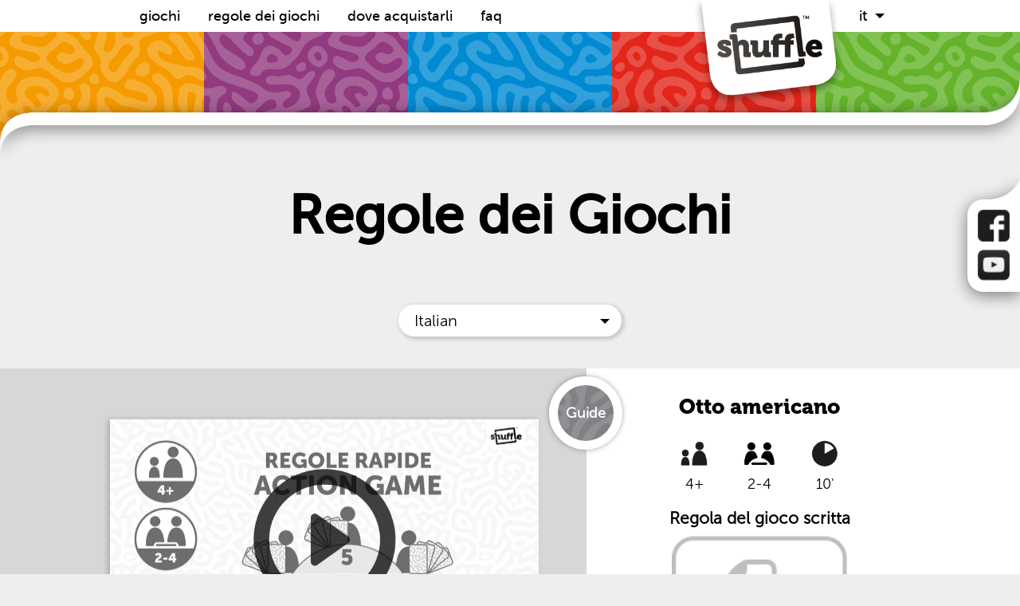

--- FILE ---
content_type: text/html;charset=UTF-8
request_url: https://www.shufflecardgames.com/it_it/gameguides
body_size: 62988
content:



















<!DOCTYPE html>
<html>

<head>
	<title>Shuffle Card Games</title>
	<meta charset="UTF-8">
	<meta name="description"
		  content="Welcome to a new generation of card games. If you love great card games but you're looking for something a little bit different then Shuffle is for you. Because Shuffle really does have something for everyone: fun, skill and excitement.">
	<meta name="keywords"
		  content="shuffle,cardgame,card,cards,cartamundi,battleship,boggle slam,cluedo,guess who,littlest pet shop,monopoly,deal,my little pony,nerf,pictureka,playdoh,transformers,trivial pursuit">
	<meta name="MobileOptimized" content="width">
	<meta name="HandheldFriendly" content="true">
	<meta name="viewport" content="width=device-width">
	<meta http-equiv="X-UA-Compatible" content="IE=9">
	
<script type="text/javascript">(window.NREUM||(NREUM={})).init={ajax:{deny_list:["bam.nr-data.net"]},feature_flags:["soft_nav"]};(window.NREUM||(NREUM={})).loader_config={licenseKey:"c9b7b5e094",applicationID:"4965534",browserID:"5010924"};;/*! For license information please see nr-loader-rum-1.308.0.min.js.LICENSE.txt */
(()=>{var e,t,r={163:(e,t,r)=>{"use strict";r.d(t,{j:()=>E});var n=r(384),i=r(1741);var a=r(2555);r(860).K7.genericEvents;const s="experimental.resources",o="register",c=e=>{if(!e||"string"!=typeof e)return!1;try{document.createDocumentFragment().querySelector(e)}catch{return!1}return!0};var d=r(2614),u=r(944),l=r(8122);const f="[data-nr-mask]",g=e=>(0,l.a)(e,(()=>{const e={feature_flags:[],experimental:{allow_registered_children:!1,resources:!1},mask_selector:"*",block_selector:"[data-nr-block]",mask_input_options:{color:!1,date:!1,"datetime-local":!1,email:!1,month:!1,number:!1,range:!1,search:!1,tel:!1,text:!1,time:!1,url:!1,week:!1,textarea:!1,select:!1,password:!0}};return{ajax:{deny_list:void 0,block_internal:!0,enabled:!0,autoStart:!0},api:{get allow_registered_children(){return e.feature_flags.includes(o)||e.experimental.allow_registered_children},set allow_registered_children(t){e.experimental.allow_registered_children=t},duplicate_registered_data:!1},browser_consent_mode:{enabled:!1},distributed_tracing:{enabled:void 0,exclude_newrelic_header:void 0,cors_use_newrelic_header:void 0,cors_use_tracecontext_headers:void 0,allowed_origins:void 0},get feature_flags(){return e.feature_flags},set feature_flags(t){e.feature_flags=t},generic_events:{enabled:!0,autoStart:!0},harvest:{interval:30},jserrors:{enabled:!0,autoStart:!0},logging:{enabled:!0,autoStart:!0},metrics:{enabled:!0,autoStart:!0},obfuscate:void 0,page_action:{enabled:!0},page_view_event:{enabled:!0,autoStart:!0},page_view_timing:{enabled:!0,autoStart:!0},performance:{capture_marks:!1,capture_measures:!1,capture_detail:!0,resources:{get enabled(){return e.feature_flags.includes(s)||e.experimental.resources},set enabled(t){e.experimental.resources=t},asset_types:[],first_party_domains:[],ignore_newrelic:!0}},privacy:{cookies_enabled:!0},proxy:{assets:void 0,beacon:void 0},session:{expiresMs:d.wk,inactiveMs:d.BB},session_replay:{autoStart:!0,enabled:!1,preload:!1,sampling_rate:10,error_sampling_rate:100,collect_fonts:!1,inline_images:!1,fix_stylesheets:!0,mask_all_inputs:!0,get mask_text_selector(){return e.mask_selector},set mask_text_selector(t){c(t)?e.mask_selector="".concat(t,",").concat(f):""===t||null===t?e.mask_selector=f:(0,u.R)(5,t)},get block_class(){return"nr-block"},get ignore_class(){return"nr-ignore"},get mask_text_class(){return"nr-mask"},get block_selector(){return e.block_selector},set block_selector(t){c(t)?e.block_selector+=",".concat(t):""!==t&&(0,u.R)(6,t)},get mask_input_options(){return e.mask_input_options},set mask_input_options(t){t&&"object"==typeof t?e.mask_input_options={...t,password:!0}:(0,u.R)(7,t)}},session_trace:{enabled:!0,autoStart:!0},soft_navigations:{enabled:!0,autoStart:!0},spa:{enabled:!0,autoStart:!0},ssl:void 0,user_actions:{enabled:!0,elementAttributes:["id","className","tagName","type"]}}})());var p=r(6154),m=r(9324);let h=0;const v={buildEnv:m.F3,distMethod:m.Xs,version:m.xv,originTime:p.WN},b={consented:!1},y={appMetadata:{},get consented(){return this.session?.state?.consent||b.consented},set consented(e){b.consented=e},customTransaction:void 0,denyList:void 0,disabled:!1,harvester:void 0,isolatedBacklog:!1,isRecording:!1,loaderType:void 0,maxBytes:3e4,obfuscator:void 0,onerror:void 0,ptid:void 0,releaseIds:{},session:void 0,timeKeeper:void 0,registeredEntities:[],jsAttributesMetadata:{bytes:0},get harvestCount(){return++h}},_=e=>{const t=(0,l.a)(e,y),r=Object.keys(v).reduce((e,t)=>(e[t]={value:v[t],writable:!1,configurable:!0,enumerable:!0},e),{});return Object.defineProperties(t,r)};var w=r(5701);const x=e=>{const t=e.startsWith("http");e+="/",r.p=t?e:"https://"+e};var R=r(7836),k=r(3241);const A={accountID:void 0,trustKey:void 0,agentID:void 0,licenseKey:void 0,applicationID:void 0,xpid:void 0},S=e=>(0,l.a)(e,A),T=new Set;function E(e,t={},r,s){let{init:o,info:c,loader_config:d,runtime:u={},exposed:l=!0}=t;if(!c){const e=(0,n.pV)();o=e.init,c=e.info,d=e.loader_config}e.init=g(o||{}),e.loader_config=S(d||{}),c.jsAttributes??={},p.bv&&(c.jsAttributes.isWorker=!0),e.info=(0,a.D)(c);const f=e.init,m=[c.beacon,c.errorBeacon];T.has(e.agentIdentifier)||(f.proxy.assets&&(x(f.proxy.assets),m.push(f.proxy.assets)),f.proxy.beacon&&m.push(f.proxy.beacon),e.beacons=[...m],function(e){const t=(0,n.pV)();Object.getOwnPropertyNames(i.W.prototype).forEach(r=>{const n=i.W.prototype[r];if("function"!=typeof n||"constructor"===n)return;let a=t[r];e[r]&&!1!==e.exposed&&"micro-agent"!==e.runtime?.loaderType&&(t[r]=(...t)=>{const n=e[r](...t);return a?a(...t):n})})}(e),(0,n.US)("activatedFeatures",w.B)),u.denyList=[...f.ajax.deny_list||[],...f.ajax.block_internal?m:[]],u.ptid=e.agentIdentifier,u.loaderType=r,e.runtime=_(u),T.has(e.agentIdentifier)||(e.ee=R.ee.get(e.agentIdentifier),e.exposed=l,(0,k.W)({agentIdentifier:e.agentIdentifier,drained:!!w.B?.[e.agentIdentifier],type:"lifecycle",name:"initialize",feature:void 0,data:e.config})),T.add(e.agentIdentifier)}},384:(e,t,r)=>{"use strict";r.d(t,{NT:()=>s,US:()=>u,Zm:()=>o,bQ:()=>d,dV:()=>c,pV:()=>l});var n=r(6154),i=r(1863),a=r(1910);const s={beacon:"bam.nr-data.net",errorBeacon:"bam.nr-data.net"};function o(){return n.gm.NREUM||(n.gm.NREUM={}),void 0===n.gm.newrelic&&(n.gm.newrelic=n.gm.NREUM),n.gm.NREUM}function c(){let e=o();return e.o||(e.o={ST:n.gm.setTimeout,SI:n.gm.setImmediate||n.gm.setInterval,CT:n.gm.clearTimeout,XHR:n.gm.XMLHttpRequest,REQ:n.gm.Request,EV:n.gm.Event,PR:n.gm.Promise,MO:n.gm.MutationObserver,FETCH:n.gm.fetch,WS:n.gm.WebSocket},(0,a.i)(...Object.values(e.o))),e}function d(e,t){let r=o();r.initializedAgents??={},t.initializedAt={ms:(0,i.t)(),date:new Date},r.initializedAgents[e]=t}function u(e,t){o()[e]=t}function l(){return function(){let e=o();const t=e.info||{};e.info={beacon:s.beacon,errorBeacon:s.errorBeacon,...t}}(),function(){let e=o();const t=e.init||{};e.init={...t}}(),c(),function(){let e=o();const t=e.loader_config||{};e.loader_config={...t}}(),o()}},782:(e,t,r)=>{"use strict";r.d(t,{T:()=>n});const n=r(860).K7.pageViewTiming},860:(e,t,r)=>{"use strict";r.d(t,{$J:()=>u,K7:()=>c,P3:()=>d,XX:()=>i,Yy:()=>o,df:()=>a,qY:()=>n,v4:()=>s});const n="events",i="jserrors",a="browser/blobs",s="rum",o="browser/logs",c={ajax:"ajax",genericEvents:"generic_events",jserrors:i,logging:"logging",metrics:"metrics",pageAction:"page_action",pageViewEvent:"page_view_event",pageViewTiming:"page_view_timing",sessionReplay:"session_replay",sessionTrace:"session_trace",softNav:"soft_navigations",spa:"spa"},d={[c.pageViewEvent]:1,[c.pageViewTiming]:2,[c.metrics]:3,[c.jserrors]:4,[c.spa]:5,[c.ajax]:6,[c.sessionTrace]:7,[c.softNav]:8,[c.sessionReplay]:9,[c.logging]:10,[c.genericEvents]:11},u={[c.pageViewEvent]:s,[c.pageViewTiming]:n,[c.ajax]:n,[c.spa]:n,[c.softNav]:n,[c.metrics]:i,[c.jserrors]:i,[c.sessionTrace]:a,[c.sessionReplay]:a,[c.logging]:o,[c.genericEvents]:"ins"}},944:(e,t,r)=>{"use strict";r.d(t,{R:()=>i});var n=r(3241);function i(e,t){"function"==typeof console.debug&&(console.debug("New Relic Warning: https://github.com/newrelic/newrelic-browser-agent/blob/main/docs/warning-codes.md#".concat(e),t),(0,n.W)({agentIdentifier:null,drained:null,type:"data",name:"warn",feature:"warn",data:{code:e,secondary:t}}))}},1687:(e,t,r)=>{"use strict";r.d(t,{Ak:()=>d,Ze:()=>f,x3:()=>u});var n=r(3241),i=r(7836),a=r(3606),s=r(860),o=r(2646);const c={};function d(e,t){const r={staged:!1,priority:s.P3[t]||0};l(e),c[e].get(t)||c[e].set(t,r)}function u(e,t){e&&c[e]&&(c[e].get(t)&&c[e].delete(t),p(e,t,!1),c[e].size&&g(e))}function l(e){if(!e)throw new Error("agentIdentifier required");c[e]||(c[e]=new Map)}function f(e="",t="feature",r=!1){if(l(e),!e||!c[e].get(t)||r)return p(e,t);c[e].get(t).staged=!0,g(e)}function g(e){const t=Array.from(c[e]);t.every(([e,t])=>t.staged)&&(t.sort((e,t)=>e[1].priority-t[1].priority),t.forEach(([t])=>{c[e].delete(t),p(e,t)}))}function p(e,t,r=!0){const s=e?i.ee.get(e):i.ee,c=a.i.handlers;if(!s.aborted&&s.backlog&&c){if((0,n.W)({agentIdentifier:e,type:"lifecycle",name:"drain",feature:t}),r){const e=s.backlog[t],r=c[t];if(r){for(let t=0;e&&t<e.length;++t)m(e[t],r);Object.entries(r).forEach(([e,t])=>{Object.values(t||{}).forEach(t=>{t[0]?.on&&t[0]?.context()instanceof o.y&&t[0].on(e,t[1])})})}}s.isolatedBacklog||delete c[t],s.backlog[t]=null,s.emit("drain-"+t,[])}}function m(e,t){var r=e[1];Object.values(t[r]||{}).forEach(t=>{var r=e[0];if(t[0]===r){var n=t[1],i=e[3],a=e[2];n.apply(i,a)}})}},1738:(e,t,r)=>{"use strict";r.d(t,{U:()=>g,Y:()=>f});var n=r(3241),i=r(9908),a=r(1863),s=r(944),o=r(5701),c=r(3969),d=r(8362),u=r(860),l=r(4261);function f(e,t,r,a){const f=a||r;!f||f[e]&&f[e]!==d.d.prototype[e]||(f[e]=function(){(0,i.p)(c.xV,["API/"+e+"/called"],void 0,u.K7.metrics,r.ee),(0,n.W)({agentIdentifier:r.agentIdentifier,drained:!!o.B?.[r.agentIdentifier],type:"data",name:"api",feature:l.Pl+e,data:{}});try{return t.apply(this,arguments)}catch(e){(0,s.R)(23,e)}})}function g(e,t,r,n,s){const o=e.info;null===r?delete o.jsAttributes[t]:o.jsAttributes[t]=r,(s||null===r)&&(0,i.p)(l.Pl+n,[(0,a.t)(),t,r],void 0,"session",e.ee)}},1741:(e,t,r)=>{"use strict";r.d(t,{W:()=>a});var n=r(944),i=r(4261);class a{#e(e,...t){if(this[e]!==a.prototype[e])return this[e](...t);(0,n.R)(35,e)}addPageAction(e,t){return this.#e(i.hG,e,t)}register(e){return this.#e(i.eY,e)}recordCustomEvent(e,t){return this.#e(i.fF,e,t)}setPageViewName(e,t){return this.#e(i.Fw,e,t)}setCustomAttribute(e,t,r){return this.#e(i.cD,e,t,r)}noticeError(e,t){return this.#e(i.o5,e,t)}setUserId(e,t=!1){return this.#e(i.Dl,e,t)}setApplicationVersion(e){return this.#e(i.nb,e)}setErrorHandler(e){return this.#e(i.bt,e)}addRelease(e,t){return this.#e(i.k6,e,t)}log(e,t){return this.#e(i.$9,e,t)}start(){return this.#e(i.d3)}finished(e){return this.#e(i.BL,e)}recordReplay(){return this.#e(i.CH)}pauseReplay(){return this.#e(i.Tb)}addToTrace(e){return this.#e(i.U2,e)}setCurrentRouteName(e){return this.#e(i.PA,e)}interaction(e){return this.#e(i.dT,e)}wrapLogger(e,t,r){return this.#e(i.Wb,e,t,r)}measure(e,t){return this.#e(i.V1,e,t)}consent(e){return this.#e(i.Pv,e)}}},1863:(e,t,r)=>{"use strict";function n(){return Math.floor(performance.now())}r.d(t,{t:()=>n})},1910:(e,t,r)=>{"use strict";r.d(t,{i:()=>a});var n=r(944);const i=new Map;function a(...e){return e.every(e=>{if(i.has(e))return i.get(e);const t="function"==typeof e?e.toString():"",r=t.includes("[native code]"),a=t.includes("nrWrapper");return r||a||(0,n.R)(64,e?.name||t),i.set(e,r),r})}},2555:(e,t,r)=>{"use strict";r.d(t,{D:()=>o,f:()=>s});var n=r(384),i=r(8122);const a={beacon:n.NT.beacon,errorBeacon:n.NT.errorBeacon,licenseKey:void 0,applicationID:void 0,sa:void 0,queueTime:void 0,applicationTime:void 0,ttGuid:void 0,user:void 0,account:void 0,product:void 0,extra:void 0,jsAttributes:{},userAttributes:void 0,atts:void 0,transactionName:void 0,tNamePlain:void 0};function s(e){try{return!!e.licenseKey&&!!e.errorBeacon&&!!e.applicationID}catch(e){return!1}}const o=e=>(0,i.a)(e,a)},2614:(e,t,r)=>{"use strict";r.d(t,{BB:()=>s,H3:()=>n,g:()=>d,iL:()=>c,tS:()=>o,uh:()=>i,wk:()=>a});const n="NRBA",i="SESSION",a=144e5,s=18e5,o={STARTED:"session-started",PAUSE:"session-pause",RESET:"session-reset",RESUME:"session-resume",UPDATE:"session-update"},c={SAME_TAB:"same-tab",CROSS_TAB:"cross-tab"},d={OFF:0,FULL:1,ERROR:2}},2646:(e,t,r)=>{"use strict";r.d(t,{y:()=>n});class n{constructor(e){this.contextId=e}}},2843:(e,t,r)=>{"use strict";r.d(t,{G:()=>a,u:()=>i});var n=r(3878);function i(e,t=!1,r,i){(0,n.DD)("visibilitychange",function(){if(t)return void("hidden"===document.visibilityState&&e());e(document.visibilityState)},r,i)}function a(e,t,r){(0,n.sp)("pagehide",e,t,r)}},3241:(e,t,r)=>{"use strict";r.d(t,{W:()=>a});var n=r(6154);const i="newrelic";function a(e={}){try{n.gm.dispatchEvent(new CustomEvent(i,{detail:e}))}catch(e){}}},3606:(e,t,r)=>{"use strict";r.d(t,{i:()=>a});var n=r(9908);a.on=s;var i=a.handlers={};function a(e,t,r,a){s(a||n.d,i,e,t,r)}function s(e,t,r,i,a){a||(a="feature"),e||(e=n.d);var s=t[a]=t[a]||{};(s[r]=s[r]||[]).push([e,i])}},3878:(e,t,r)=>{"use strict";function n(e,t){return{capture:e,passive:!1,signal:t}}function i(e,t,r=!1,i){window.addEventListener(e,t,n(r,i))}function a(e,t,r=!1,i){document.addEventListener(e,t,n(r,i))}r.d(t,{DD:()=>a,jT:()=>n,sp:()=>i})},3969:(e,t,r)=>{"use strict";r.d(t,{TZ:()=>n,XG:()=>o,rs:()=>i,xV:()=>s,z_:()=>a});const n=r(860).K7.metrics,i="sm",a="cm",s="storeSupportabilityMetrics",o="storeEventMetrics"},4234:(e,t,r)=>{"use strict";r.d(t,{W:()=>a});var n=r(7836),i=r(1687);class a{constructor(e,t){this.agentIdentifier=e,this.ee=n.ee.get(e),this.featureName=t,this.blocked=!1}deregisterDrain(){(0,i.x3)(this.agentIdentifier,this.featureName)}}},4261:(e,t,r)=>{"use strict";r.d(t,{$9:()=>d,BL:()=>o,CH:()=>g,Dl:()=>_,Fw:()=>y,PA:()=>h,Pl:()=>n,Pv:()=>k,Tb:()=>l,U2:()=>a,V1:()=>R,Wb:()=>x,bt:()=>b,cD:()=>v,d3:()=>w,dT:()=>c,eY:()=>p,fF:()=>f,hG:()=>i,k6:()=>s,nb:()=>m,o5:()=>u});const n="api-",i="addPageAction",a="addToTrace",s="addRelease",o="finished",c="interaction",d="log",u="noticeError",l="pauseReplay",f="recordCustomEvent",g="recordReplay",p="register",m="setApplicationVersion",h="setCurrentRouteName",v="setCustomAttribute",b="setErrorHandler",y="setPageViewName",_="setUserId",w="start",x="wrapLogger",R="measure",k="consent"},5289:(e,t,r)=>{"use strict";r.d(t,{GG:()=>s,Qr:()=>c,sB:()=>o});var n=r(3878),i=r(6389);function a(){return"undefined"==typeof document||"complete"===document.readyState}function s(e,t){if(a())return e();const r=(0,i.J)(e),s=setInterval(()=>{a()&&(clearInterval(s),r())},500);(0,n.sp)("load",r,t)}function o(e){if(a())return e();(0,n.DD)("DOMContentLoaded",e)}function c(e){if(a())return e();(0,n.sp)("popstate",e)}},5607:(e,t,r)=>{"use strict";r.d(t,{W:()=>n});const n=(0,r(9566).bz)()},5701:(e,t,r)=>{"use strict";r.d(t,{B:()=>a,t:()=>s});var n=r(3241);const i=new Set,a={};function s(e,t){const r=t.agentIdentifier;a[r]??={},e&&"object"==typeof e&&(i.has(r)||(t.ee.emit("rumresp",[e]),a[r]=e,i.add(r),(0,n.W)({agentIdentifier:r,loaded:!0,drained:!0,type:"lifecycle",name:"load",feature:void 0,data:e})))}},6154:(e,t,r)=>{"use strict";r.d(t,{OF:()=>c,RI:()=>i,WN:()=>u,bv:()=>a,eN:()=>l,gm:()=>s,mw:()=>o,sb:()=>d});var n=r(1863);const i="undefined"!=typeof window&&!!window.document,a="undefined"!=typeof WorkerGlobalScope&&("undefined"!=typeof self&&self instanceof WorkerGlobalScope&&self.navigator instanceof WorkerNavigator||"undefined"!=typeof globalThis&&globalThis instanceof WorkerGlobalScope&&globalThis.navigator instanceof WorkerNavigator),s=i?window:"undefined"!=typeof WorkerGlobalScope&&("undefined"!=typeof self&&self instanceof WorkerGlobalScope&&self||"undefined"!=typeof globalThis&&globalThis instanceof WorkerGlobalScope&&globalThis),o=Boolean("hidden"===s?.document?.visibilityState),c=/iPad|iPhone|iPod/.test(s.navigator?.userAgent),d=c&&"undefined"==typeof SharedWorker,u=((()=>{const e=s.navigator?.userAgent?.match(/Firefox[/\s](\d+\.\d+)/);Array.isArray(e)&&e.length>=2&&e[1]})(),Date.now()-(0,n.t)()),l=()=>"undefined"!=typeof PerformanceNavigationTiming&&s?.performance?.getEntriesByType("navigation")?.[0]?.responseStart},6389:(e,t,r)=>{"use strict";function n(e,t=500,r={}){const n=r?.leading||!1;let i;return(...r)=>{n&&void 0===i&&(e.apply(this,r),i=setTimeout(()=>{i=clearTimeout(i)},t)),n||(clearTimeout(i),i=setTimeout(()=>{e.apply(this,r)},t))}}function i(e){let t=!1;return(...r)=>{t||(t=!0,e.apply(this,r))}}r.d(t,{J:()=>i,s:()=>n})},6630:(e,t,r)=>{"use strict";r.d(t,{T:()=>n});const n=r(860).K7.pageViewEvent},7699:(e,t,r)=>{"use strict";r.d(t,{It:()=>a,KC:()=>o,No:()=>i,qh:()=>s});var n=r(860);const i=16e3,a=1e6,s="SESSION_ERROR",o={[n.K7.logging]:!0,[n.K7.genericEvents]:!1,[n.K7.jserrors]:!1,[n.K7.ajax]:!1}},7836:(e,t,r)=>{"use strict";r.d(t,{P:()=>o,ee:()=>c});var n=r(384),i=r(8990),a=r(2646),s=r(5607);const o="nr@context:".concat(s.W),c=function e(t,r){var n={},s={},u={},l=!1;try{l=16===r.length&&d.initializedAgents?.[r]?.runtime.isolatedBacklog}catch(e){}var f={on:p,addEventListener:p,removeEventListener:function(e,t){var r=n[e];if(!r)return;for(var i=0;i<r.length;i++)r[i]===t&&r.splice(i,1)},emit:function(e,r,n,i,a){!1!==a&&(a=!0);if(c.aborted&&!i)return;t&&a&&t.emit(e,r,n);var o=g(n);m(e).forEach(e=>{e.apply(o,r)});var d=v()[s[e]];d&&d.push([f,e,r,o]);return o},get:h,listeners:m,context:g,buffer:function(e,t){const r=v();if(t=t||"feature",f.aborted)return;Object.entries(e||{}).forEach(([e,n])=>{s[n]=t,t in r||(r[t]=[])})},abort:function(){f._aborted=!0,Object.keys(f.backlog).forEach(e=>{delete f.backlog[e]})},isBuffering:function(e){return!!v()[s[e]]},debugId:r,backlog:l?{}:t&&"object"==typeof t.backlog?t.backlog:{},isolatedBacklog:l};return Object.defineProperty(f,"aborted",{get:()=>{let e=f._aborted||!1;return e||(t&&(e=t.aborted),e)}}),f;function g(e){return e&&e instanceof a.y?e:e?(0,i.I)(e,o,()=>new a.y(o)):new a.y(o)}function p(e,t){n[e]=m(e).concat(t)}function m(e){return n[e]||[]}function h(t){return u[t]=u[t]||e(f,t)}function v(){return f.backlog}}(void 0,"globalEE"),d=(0,n.Zm)();d.ee||(d.ee=c)},8122:(e,t,r)=>{"use strict";r.d(t,{a:()=>i});var n=r(944);function i(e,t){try{if(!e||"object"!=typeof e)return(0,n.R)(3);if(!t||"object"!=typeof t)return(0,n.R)(4);const r=Object.create(Object.getPrototypeOf(t),Object.getOwnPropertyDescriptors(t)),a=0===Object.keys(r).length?e:r;for(let s in a)if(void 0!==e[s])try{if(null===e[s]){r[s]=null;continue}Array.isArray(e[s])&&Array.isArray(t[s])?r[s]=Array.from(new Set([...e[s],...t[s]])):"object"==typeof e[s]&&"object"==typeof t[s]?r[s]=i(e[s],t[s]):r[s]=e[s]}catch(e){r[s]||(0,n.R)(1,e)}return r}catch(e){(0,n.R)(2,e)}}},8362:(e,t,r)=>{"use strict";r.d(t,{d:()=>a});var n=r(9566),i=r(1741);class a extends i.W{agentIdentifier=(0,n.LA)(16)}},8374:(e,t,r)=>{r.nc=(()=>{try{return document?.currentScript?.nonce}catch(e){}return""})()},8990:(e,t,r)=>{"use strict";r.d(t,{I:()=>i});var n=Object.prototype.hasOwnProperty;function i(e,t,r){if(n.call(e,t))return e[t];var i=r();if(Object.defineProperty&&Object.keys)try{return Object.defineProperty(e,t,{value:i,writable:!0,enumerable:!1}),i}catch(e){}return e[t]=i,i}},9324:(e,t,r)=>{"use strict";r.d(t,{F3:()=>i,Xs:()=>a,xv:()=>n});const n="1.308.0",i="PROD",a="CDN"},9566:(e,t,r)=>{"use strict";r.d(t,{LA:()=>o,bz:()=>s});var n=r(6154);const i="xxxxxxxx-xxxx-4xxx-yxxx-xxxxxxxxxxxx";function a(e,t){return e?15&e[t]:16*Math.random()|0}function s(){const e=n.gm?.crypto||n.gm?.msCrypto;let t,r=0;return e&&e.getRandomValues&&(t=e.getRandomValues(new Uint8Array(30))),i.split("").map(e=>"x"===e?a(t,r++).toString(16):"y"===e?(3&a()|8).toString(16):e).join("")}function o(e){const t=n.gm?.crypto||n.gm?.msCrypto;let r,i=0;t&&t.getRandomValues&&(r=t.getRandomValues(new Uint8Array(e)));const s=[];for(var o=0;o<e;o++)s.push(a(r,i++).toString(16));return s.join("")}},9908:(e,t,r)=>{"use strict";r.d(t,{d:()=>n,p:()=>i});var n=r(7836).ee.get("handle");function i(e,t,r,i,a){a?(a.buffer([e],i),a.emit(e,t,r)):(n.buffer([e],i),n.emit(e,t,r))}}},n={};function i(e){var t=n[e];if(void 0!==t)return t.exports;var a=n[e]={exports:{}};return r[e](a,a.exports,i),a.exports}i.m=r,i.d=(e,t)=>{for(var r in t)i.o(t,r)&&!i.o(e,r)&&Object.defineProperty(e,r,{enumerable:!0,get:t[r]})},i.f={},i.e=e=>Promise.all(Object.keys(i.f).reduce((t,r)=>(i.f[r](e,t),t),[])),i.u=e=>"nr-rum-1.308.0.min.js",i.o=(e,t)=>Object.prototype.hasOwnProperty.call(e,t),e={},t="NRBA-1.308.0.PROD:",i.l=(r,n,a,s)=>{if(e[r])e[r].push(n);else{var o,c;if(void 0!==a)for(var d=document.getElementsByTagName("script"),u=0;u<d.length;u++){var l=d[u];if(l.getAttribute("src")==r||l.getAttribute("data-webpack")==t+a){o=l;break}}if(!o){c=!0;var f={296:"sha512-+MIMDsOcckGXa1EdWHqFNv7P+JUkd5kQwCBr3KE6uCvnsBNUrdSt4a/3/L4j4TxtnaMNjHpza2/erNQbpacJQA=="};(o=document.createElement("script")).charset="utf-8",i.nc&&o.setAttribute("nonce",i.nc),o.setAttribute("data-webpack",t+a),o.src=r,0!==o.src.indexOf(window.location.origin+"/")&&(o.crossOrigin="anonymous"),f[s]&&(o.integrity=f[s])}e[r]=[n];var g=(t,n)=>{o.onerror=o.onload=null,clearTimeout(p);var i=e[r];if(delete e[r],o.parentNode&&o.parentNode.removeChild(o),i&&i.forEach(e=>e(n)),t)return t(n)},p=setTimeout(g.bind(null,void 0,{type:"timeout",target:o}),12e4);o.onerror=g.bind(null,o.onerror),o.onload=g.bind(null,o.onload),c&&document.head.appendChild(o)}},i.r=e=>{"undefined"!=typeof Symbol&&Symbol.toStringTag&&Object.defineProperty(e,Symbol.toStringTag,{value:"Module"}),Object.defineProperty(e,"__esModule",{value:!0})},i.p="https://js-agent.newrelic.com/",(()=>{var e={374:0,840:0};i.f.j=(t,r)=>{var n=i.o(e,t)?e[t]:void 0;if(0!==n)if(n)r.push(n[2]);else{var a=new Promise((r,i)=>n=e[t]=[r,i]);r.push(n[2]=a);var s=i.p+i.u(t),o=new Error;i.l(s,r=>{if(i.o(e,t)&&(0!==(n=e[t])&&(e[t]=void 0),n)){var a=r&&("load"===r.type?"missing":r.type),s=r&&r.target&&r.target.src;o.message="Loading chunk "+t+" failed: ("+a+": "+s+")",o.name="ChunkLoadError",o.type=a,o.request=s,n[1](o)}},"chunk-"+t,t)}};var t=(t,r)=>{var n,a,[s,o,c]=r,d=0;if(s.some(t=>0!==e[t])){for(n in o)i.o(o,n)&&(i.m[n]=o[n]);if(c)c(i)}for(t&&t(r);d<s.length;d++)a=s[d],i.o(e,a)&&e[a]&&e[a][0](),e[a]=0},r=self["webpackChunk:NRBA-1.308.0.PROD"]=self["webpackChunk:NRBA-1.308.0.PROD"]||[];r.forEach(t.bind(null,0)),r.push=t.bind(null,r.push.bind(r))})(),(()=>{"use strict";i(8374);var e=i(8362),t=i(860);const r=Object.values(t.K7);var n=i(163);var a=i(9908),s=i(1863),o=i(4261),c=i(1738);var d=i(1687),u=i(4234),l=i(5289),f=i(6154),g=i(944),p=i(384);const m=e=>f.RI&&!0===e?.privacy.cookies_enabled;function h(e){return!!(0,p.dV)().o.MO&&m(e)&&!0===e?.session_trace.enabled}var v=i(6389),b=i(7699);class y extends u.W{constructor(e,t){super(e.agentIdentifier,t),this.agentRef=e,this.abortHandler=void 0,this.featAggregate=void 0,this.loadedSuccessfully=void 0,this.onAggregateImported=new Promise(e=>{this.loadedSuccessfully=e}),this.deferred=Promise.resolve(),!1===e.init[this.featureName].autoStart?this.deferred=new Promise((t,r)=>{this.ee.on("manual-start-all",(0,v.J)(()=>{(0,d.Ak)(e.agentIdentifier,this.featureName),t()}))}):(0,d.Ak)(e.agentIdentifier,t)}importAggregator(e,t,r={}){if(this.featAggregate)return;const n=async()=>{let n;await this.deferred;try{if(m(e.init)){const{setupAgentSession:t}=await i.e(296).then(i.bind(i,3305));n=t(e)}}catch(e){(0,g.R)(20,e),this.ee.emit("internal-error",[e]),(0,a.p)(b.qh,[e],void 0,this.featureName,this.ee)}try{if(!this.#t(this.featureName,n,e.init))return(0,d.Ze)(this.agentIdentifier,this.featureName),void this.loadedSuccessfully(!1);const{Aggregate:i}=await t();this.featAggregate=new i(e,r),e.runtime.harvester.initializedAggregates.push(this.featAggregate),this.loadedSuccessfully(!0)}catch(e){(0,g.R)(34,e),this.abortHandler?.(),(0,d.Ze)(this.agentIdentifier,this.featureName,!0),this.loadedSuccessfully(!1),this.ee&&this.ee.abort()}};f.RI?(0,l.GG)(()=>n(),!0):n()}#t(e,r,n){if(this.blocked)return!1;switch(e){case t.K7.sessionReplay:return h(n)&&!!r;case t.K7.sessionTrace:return!!r;default:return!0}}}var _=i(6630),w=i(2614),x=i(3241);class R extends y{static featureName=_.T;constructor(e){var t;super(e,_.T),this.setupInspectionEvents(e.agentIdentifier),t=e,(0,c.Y)(o.Fw,function(e,r){"string"==typeof e&&("/"!==e.charAt(0)&&(e="/"+e),t.runtime.customTransaction=(r||"http://custom.transaction")+e,(0,a.p)(o.Pl+o.Fw,[(0,s.t)()],void 0,void 0,t.ee))},t),this.importAggregator(e,()=>i.e(296).then(i.bind(i,3943)))}setupInspectionEvents(e){const t=(t,r)=>{t&&(0,x.W)({agentIdentifier:e,timeStamp:t.timeStamp,loaded:"complete"===t.target.readyState,type:"window",name:r,data:t.target.location+""})};(0,l.sB)(e=>{t(e,"DOMContentLoaded")}),(0,l.GG)(e=>{t(e,"load")}),(0,l.Qr)(e=>{t(e,"navigate")}),this.ee.on(w.tS.UPDATE,(t,r)=>{(0,x.W)({agentIdentifier:e,type:"lifecycle",name:"session",data:r})})}}class k extends e.d{constructor(e){var t;(super(),f.gm)?(this.features={},(0,p.bQ)(this.agentIdentifier,this),this.desiredFeatures=new Set(e.features||[]),this.desiredFeatures.add(R),(0,n.j)(this,e,e.loaderType||"agent"),t=this,(0,c.Y)(o.cD,function(e,r,n=!1){if("string"==typeof e){if(["string","number","boolean"].includes(typeof r)||null===r)return(0,c.U)(t,e,r,o.cD,n);(0,g.R)(40,typeof r)}else(0,g.R)(39,typeof e)},t),function(e){(0,c.Y)(o.Dl,function(t,r=!1){if("string"!=typeof t&&null!==t)return void(0,g.R)(41,typeof t);const n=e.info.jsAttributes["enduser.id"];r&&null!=n&&n!==t?(0,a.p)(o.Pl+"setUserIdAndResetSession",[t],void 0,"session",e.ee):(0,c.U)(e,"enduser.id",t,o.Dl,!0)},e)}(this),function(e){(0,c.Y)(o.nb,function(t){if("string"==typeof t||null===t)return(0,c.U)(e,"application.version",t,o.nb,!1);(0,g.R)(42,typeof t)},e)}(this),function(e){(0,c.Y)(o.d3,function(){e.ee.emit("manual-start-all")},e)}(this),function(e){(0,c.Y)(o.Pv,function(t=!0){if("boolean"==typeof t){if((0,a.p)(o.Pl+o.Pv,[t],void 0,"session",e.ee),e.runtime.consented=t,t){const t=e.features.page_view_event;t.onAggregateImported.then(e=>{const r=t.featAggregate;e&&!r.sentRum&&r.sendRum()})}}else(0,g.R)(65,typeof t)},e)}(this),this.run()):(0,g.R)(21)}get config(){return{info:this.info,init:this.init,loader_config:this.loader_config,runtime:this.runtime}}get api(){return this}run(){try{const e=function(e){const t={};return r.forEach(r=>{t[r]=!!e[r]?.enabled}),t}(this.init),n=[...this.desiredFeatures];n.sort((e,r)=>t.P3[e.featureName]-t.P3[r.featureName]),n.forEach(r=>{if(!e[r.featureName]&&r.featureName!==t.K7.pageViewEvent)return;if(r.featureName===t.K7.spa)return void(0,g.R)(67);const n=function(e){switch(e){case t.K7.ajax:return[t.K7.jserrors];case t.K7.sessionTrace:return[t.K7.ajax,t.K7.pageViewEvent];case t.K7.sessionReplay:return[t.K7.sessionTrace];case t.K7.pageViewTiming:return[t.K7.pageViewEvent];default:return[]}}(r.featureName).filter(e=>!(e in this.features));n.length>0&&(0,g.R)(36,{targetFeature:r.featureName,missingDependencies:n}),this.features[r.featureName]=new r(this)})}catch(e){(0,g.R)(22,e);for(const e in this.features)this.features[e].abortHandler?.();const t=(0,p.Zm)();delete t.initializedAgents[this.agentIdentifier]?.features,delete this.sharedAggregator;return t.ee.get(this.agentIdentifier).abort(),!1}}}var A=i(2843),S=i(782);class T extends y{static featureName=S.T;constructor(e){super(e,S.T),f.RI&&((0,A.u)(()=>(0,a.p)("docHidden",[(0,s.t)()],void 0,S.T,this.ee),!0),(0,A.G)(()=>(0,a.p)("winPagehide",[(0,s.t)()],void 0,S.T,this.ee)),this.importAggregator(e,()=>i.e(296).then(i.bind(i,2117))))}}var E=i(3969);class I extends y{static featureName=E.TZ;constructor(e){super(e,E.TZ),f.RI&&document.addEventListener("securitypolicyviolation",e=>{(0,a.p)(E.xV,["Generic/CSPViolation/Detected"],void 0,this.featureName,this.ee)}),this.importAggregator(e,()=>i.e(296).then(i.bind(i,9623)))}}new k({features:[R,T,I],loaderType:"lite"})})()})();</script><link href="/assets/css/shared.css" rel="stylesheet" type="text/css">
	<script src="/assets/js/jquery-1.11.1.min.js" type="text/javascript"></script>
	<link rel="icon" type="image/png" href="/assets/images/icon_shuffle.png">
	<script src="/assets/js/modernizr.custom.js"></script>
</head>

	

	


<svg xmlns="http://www.w3.org/2000/svg" version="1.1" width="0" height="0">
	<defs>
		<clipPath id="swirl_mask_top" clipPathUnits="objectBoundingBox">
			<polygon id="swirl_mask_top_polygon"
					 points="0 1, .06 .88, .16 .78, .84 .78, .95 .71, 1.00 .60, 1.00 0, 0 0"></polygon>
		</clipPath>
		<clipPath id="swirl_mask_bottom" clipPathUnits="objectBoundingBox">
			<polygon id="swirl_mask_bottom_polygon"
					 points="0 .4, .06 .29, .16 .22, .84 .22, .95 .12, 1.00 0, 1.00 1, 0 1"></polygon>
		</clipPath>
		<clipPath id="swirl_mask_license" clipPathUnits="objectBoundingBox">
			<polygon id="swirl_mask_license_polygon"
					 points="0 .4, .06 .29, .16 .22, .84 .22, .95 .12, 1.00 0, 1.00 1, 0 1"></polygon>
		</clipPath>
		<pattern id="overlay_pattern"
				 x="10" y="10" width="400" height="400"
				 patternUnits="userSpaceOnUse">
			<image xlink:href="/assets/images/shared/Shuffle_Pattern_White.png" x="0" y="0"
				   height="400" width="400"></image>
		</pattern>
	</defs>
</svg>

<body class="shuffle_grey">

<script type="text/javascript">

	$(document).bind('click', function (e) {
		var $clicked = $(e.target);

		// Hide language selector
		if (!$clicked.parents().is("#shuffle_language_dropdown")
			&& !$clicked.parents().is("#header_quicklinks_language_wrapper"))
			$("#shuffle_language_dropdown").hide();

		// Hide Quicklinks menu
		if (!$clicked.is("#shuffle_header_menu_toggler")
			&& !$clicked.parents().is("#shuffle_header_menu_toggler")
			&& !$clicked.parents().is("#shuffle_language_dropdown"))
		{
			var menu = $("#shuffle_header_menu_wrapper");
			var visible = "visible";
			if (menu.hasClass(visible))
				menu.removeClass(visible);
		}
	});

	function toggleQuickLinksMenu()
	{
		// Add or remove visible class for toggle menu
		var menu = $("#shuffle_header_menu_wrapper");
		var visible = "visible";
		if (menu.hasClass(visible))
			menu.removeClass(visible);
		else
			menu.addClass(visible);
	}


	function updateSVG()
	{
		updateSVGTop();
		updateSVGBottom();
		updateSVGLicense();
	}

	// update top svg initially

	updateSVGTop();
	$(document).ready(function () {
		updateSVGTop();
	});

	function updateSVGTop()
	{
		// On opening a new tab, outerWidth is 0, so not very usable
		var windowWidth = window.innerWidth;
		var upSized = false; //windowWidth > 650; // adjust for header size change

		// percentage of width taken by swirl
		var leftWidth = 36 / windowWidth;
		var rightWidth = 45 / windowWidth;

		// percentage of height of swirl
		var height = upSized ? .8 : .7;

		// Create points

		// bottom-left
		var points = "0 .9, "; // 0-7

		// tween-left
		points += (leftWidth / 4) + " " + ((1 - height) / 4 + height ) + ", ";

		// middle-left -> middle-right
		points += leftWidth + " " + height + ", "; // 2
		points += (1 - rightWidth) + " " + height + ", "; // 3

		// tween-right
		points += (1 - rightWidth * .3) + " " + (height * .9) + ", ";
		points += "1 " + (height * (upSized ? .75 : .65)) + ", ";

		// right-top -> left-top -> bottom-left
		points += "1 0, 0 0, 0 .9";
		// apply points
		var polygon = document.getElementById('swirl_mask_top_polygon');
		polygon.setAttribute("points", points);
	}

	function updateSVGBottom()
	{
		var windowWidth = window.outerWidth;

		// percentage of height of swirl
		var height = .35;
		// percentage of width taken by swirl
		var leftWidth = 36 / windowWidth;
		var rightWidth = 45 / windowWidth;

		// Create points

		// top-left
		var points = "0 .5, "; // 0-7

		// tween-left
		points += (leftWidth / 4) + " " + ( height / 6 + height ) + ", ";

		// middle-left -> middle-right
		points += leftWidth + " " + height + ", "; // 2
		points += (1 - rightWidth) + " " + height + ", "; // 3

		// tween-right
		points += (1 - rightWidth * .3) + " " + (height * .8) + ", ";
		points += "1 " + (height * .4) + ", ";

		// right-bottom -> left-bottom -> top-left
		points += "1 0, 1 1, 0 1";
		// apply points
		var polygon = document.getElementById('swirl_mask_bottom_polygon');
		polygon.setAttribute("points", points);
	}

	function updateSVGLicense()
	{
		var windowWidth = window.outerWidth;
		var upsized = windowWidth > 650;

		// percentage of height of swirl
		var height = upsized ? .22 : .35;
		// percentage of width taken by swirl
		var leftWidth = 36 / windowWidth;
		var rightWidth = 45 / windowWidth;

		// Create points

		// top-left
		var points = upsized ? "0 .3, " : "0 .5, "; // 0-7

		// tween-left
		points += (leftWidth / 4) + " " + ( height / 8 + height ) + ", ";

		// middle-left -> middle-right
		points += leftWidth + " " + height + ", "; // 2
		points += (1 - rightWidth) + " " + height + ", "; // 3

		// tween-right
		points += (1 - rightWidth * .3) + " " + (height * .8) + ", ";
		points += "1 " + (height * .4) + ", ";

		// right-bottom -> left-bottom -> top-left
		points += "1 0, 1 1, 0 1";

		// apply points
		var polygon = document.getElementById('swirl_mask_license_polygon');
		polygon.setAttribute("points", points);
	}

	$(document).ready(function () {
		updateSVG();
	});

	var svgTimeout;
	$(window).resize(function () {
		clearTimeout(svgTimeout);
		svgTimeout = setTimeout(updateSVG, 100);
	});

</script>


<div id="shuffle_main">

	<div id="shuffle_header" class="regular_shadow">

		<div class="shuffle_centered_content" style="height: 100%">

			
			<div id="shuffle_header_menu_toggler" onclick="toggleQuickLinksMenu()">
				<div class="shuffle_icon_bar"></div>
				<div class="shuffle_icon_bar"></div>
				<div class="shuffle_icon_bar"></div>
			</div>

			
			<div id="shuffle_header_menu_wrapper">
				<a href="/home"
				   class="shuffle_header_menu_item">
					Giochi
				</a>
				<a href="/gameguides"
				   class="shuffle_header_menu_item">
					Regole dei Giochi
				</a>
				<a href="/wheretobuy"
				   class="shuffle_header_menu_item">
					Dove acquistarli
				</a>
				<a href="/faq"
				   class="shuffle_header_menu_item">
					FAQ
				</a>
			</div>

			
			<div id="header_quicklinks_language_wrapper"
				 onclick="$(shuffle_language_dropdown).slideToggle()">
				<div style="display: table-cell; padding-left: 10px; padding-right: 10px;">
					it
				</div>

				<div id="shuffle_icon_dropdown"
					 style="display: table-cell; padding-right: 10px; vertical-align: middle;">
					<div class="shuffle_icon_dropdown"></div>
				</div>
			</div>

			<div id="shuffle_language_dropdown">
				
				<div class="shuffle_language_dropdown_item">
					<a href="/de_de/gameguides">
						de
					</a>
				</div>
				
				<div class="shuffle_language_dropdown_item">
					<a href="/en_gb/gameguides">
						en
					</a>
				</div>
				
				<div class="shuffle_language_dropdown_item">
					<a href="/es_es/gameguides">
						es
					</a>
				</div>
				
				<div class="shuffle_language_dropdown_item">
					<a href="/fr_fr/gameguides">
						fr
					</a>
				</div>
				
				<div class="shuffle_language_dropdown_item">
					<a href="/nl_be/gameguides">
						nl
					</a>
				</div>
				
				<div class="shuffle_language_dropdown_item">
					<a href="/pl_pl/gameguides">
						pl
					</a>
				</div>
				
			</div>


			

			<a href="/">
				<img id="shuffle_header_logo" src="/assets/images/shared/Shuffle_Clip_CorporateTop.png"/>
			</a>

			
			<div id="shuffle_header_menu_mobile">
				<div class="shuffle_header_menu_item_mobile"><a href="/news">News
				</a></div>
				<div class="shuffle_header_menu_item_mobile"><a
					href="/home#home_swirl">Giochi
				</a></div>
				<div class="shuffle_header_menu_item_mobile"><a
					href="/wheretobuy">Dove acquistarli
				</a></div>
				<div class="shuffle_header_menu_item_mobile"><a href="/faq">FAQ
				</a></div>
			</div>
		</div>


		

		<div id="header_stripes">

			
			

			
			<svg xmlns="http://www.w3.org/2000/svg"
				 xmlns:xlink="http://www.w3.org/1999/xlink"
				 version="1.1"
			
			
				 style="width: 100%; height: 100%;">
				<g class="svg-background" width="100%" height="100%" style="clip-path: url(#swirl_mask_top);">
					<rect width="20%" x="0%" height="100%" fill="#f59b00"></rect>
					<rect width="20%" x="20%" height="100%" fill="#923a80"></rect>
					<rect width="20%" x="40%" height="100%" fill="#008ad2"></rect>
					<rect width="20%" x="60%" height="100%" fill="#e2261b"></rect>
					<rect width="20%" x="80%" height="100%" fill="#64b32b"></rect>
					<rect x="0" y="0" width="100%" height="100%" fill="url(#overlay_pattern)"></rect>
				</g>
			</svg>


			
			
			
			
			
			
			
			
			


			
			<div class="swirl_shadow_down">
				<img class="swirl_down "
					 src="/assets/images/shared/Header_top_Shufflecolor_Swirldown.png"/>
				<div class="swirl_center "></div>
				<img class="swirl_up "
					 src="/assets/images/shared/Header_top_Shufflecolor_Swirlup.png"/>
			</div>
		</div>

	</div>

	
	<div id="panel_social_media" class="swirl_shadow_down">

		<div class="panel_social_media_swirl"></div>

		<a href="https://www.facebook.com/pages/Shuffle-Games/214667665397876" target="_new" class="social-media-button">
			<img src="/assets/images/shared/icon_fb.png"/>
		</a>
		
		
		
		<a href="https://www.youtube.com/channel/UCv1sFGfzpblcpCsItKf-IAQ" target="_new" class="social-media-button">
			<img src="/assets/images/shared/icon_yt.png"/>
		</a>
	</div>











<link rel="stylesheet" href="/assets/css/license_page.css">
<link rel="stylesheet" href="/assets/css/license_page_black.css">
<link rel="stylesheet" href="/assets/css/game_guides.css">

<link rel="stylesheet" href="/assets/css/wheretobuy.css">

<div class="header_padding_below"></div>
<div class="header_padding_below"></div>


<div id="license_header_container">
	<h1 id="license_header" class="shuffle_black_foreground">Regole dei Giochi
	</h1>
</div>



<div id="shuffle_product_app_extra" style="padding-top: 0">


	<div id="shuffle_product_country_button" class="button shuffle_white"
		 onclick="$('#country_dropdown_desktop').slideToggle();">
		<div id="select_country_desktop" style="height: 40px; display: table-cell; vertical-align: middle; min-width: 130px;">
			
			Italian
		</div>
		<div
			style="position: absolute; display: table-cell; vertical-align: middle; right: 15px; height: 30%; top: 30%;">
			<div class="shuffle_icon_dropdown"></div>
		</div>
		<div id="country_dropdown_desktop" class="country_dropdown">

			
			<div class="country_dropdown_item" onclick="selectLanguage('de_dk');" style="color:black;">Danish
			</div>
			
			<div class="country_dropdown_item" onclick="selectLanguage('de_de');" style="color:black;">German
			</div>
			
			<div class="country_dropdown_item" onclick="selectLanguage('en_gb');" style="color:black;">English
			</div>
			
			<div class="country_dropdown_item" onclick="selectLanguage('es_es');" style="color:black;">Spanish
			</div>
			
			<div class="country_dropdown_item" onclick="selectLanguage('fi_fi');" style="color:black;">Finnish
			</div>
			
			<div class="country_dropdown_item" onclick="selectLanguage('fr_fr');" style="color:black;">French
			</div>
			
			<div class="country_dropdown_item" onclick="selectLanguage('hu_hu');" style="color:black;">Hungarian
			</div>
			
			<div class="country_dropdown_item" onclick="selectLanguage('is_is');" style="color:black;">Icelandic
			</div>
			
			<div class="country_dropdown_item" onclick="selectLanguage('it_it');" style="color:black;">Italian
			</div>
			
			<div class="country_dropdown_item" onclick="selectLanguage('nb_no');" style="color:black;">Norwegian
			</div>
			
			<div class="country_dropdown_item" onclick="selectLanguage('nl_be');" style="color:black;">Dutch
			</div>
			
			<div class="country_dropdown_item" onclick="selectLanguage('pl_pl');" style="color:black;">Polish
			</div>
			
			<div class="country_dropdown_item" onclick="selectLanguage('pt_pt');" style="color:black;">Portugese
			</div>
			
			<div class="country_dropdown_item" onclick="selectLanguage('sv_se');" style="color:black;">Swedish
			</div>
			
		</div>
	</div>
</div>


<div class="shuffle_centered_content">


	
	<div id="header_filler" class="shuffle_white"></div>

	

	<div class="product_container ">

		
		<div class="product_background">
			<div
				class=" background_column wide shuffle_gradient_grey colored"></div>
			<div
				class=" background_column narrow shuffle_white white"></div>
		</div>

		
		<div class="product_visual wide">
			
			<div class="product_sphere shuffle_dark_grey">
				<p>Guide</p>
			</div>

			
			
			<video class="product_image"
				   preload="metadata"
				   style="width: 100%;">

				<source src="/resources/tutorials/generic/Action_Game_IT.mp4#t=0.5"
						type='video/mp4'>
				<source src="/resources/tutorials/generic/Action_Game_IT.ogv#t=0.5"
						type='video/ogg'>
				<p class="vjs-no-js">To view this video please upgrade to a web browser that
					<a href="http://videojs.com/html5-video-support/" target="_blank">supports HTML5 video</a></p>
			</video>

			<div class="video_overlay"
				 onclick='playVideo("/resources/tutorials/generic/Action_Game_IT.mp4", "/resources/tutorials/generic/Action_Game_IT.ogv");'>
				<img src="/assets/images/licensepage/icon_play_black.png"/>
			</div>
			

		</div>

		
		<div class="product_info narrow">

			
			<h2 class="shuffle_dark_grey_foreground" style="text-align: center;">
				Otto americano
			</h2>

			
			<div style="height: 80px; position:relative;">

				
				<table class="product_info_table shuffle_dark_grey_foreground" style="display: table; margin: 0 auto;">
					<tbody>
					<tr>
						<td>
							<div class="icon age"></div>
						</td>
						<td>
							<div class="icon playerCount "></div>
						</td>
						<td>
							<div class="icon duration 10' "></div>
						</td>
					</tr>
					<tr>
						<td>4+
						</td>
						<td>2-4
						</td>
						<td>10'
						</td>
					</tr>
					</tbody>
				</table>
			</div>

			
			<h3 class="shuffle_dark_grey_foreground"
				style="text-align: center; margin: 10px">Regola del gioco scritta
			</h3>

			
			
			<a href="/resources/manuals/generic/action_game/Game_guides_action_game_IT.pdf" target="_blank">
				<div style="max-width: 220px; width: 100%; margin: 0 auto;">

					<img src="/assets/images/gameguides/icon_download.png" alt="download image" style="width: 100%;">
					<div class="button shuffle_dark_grey product_store_button">
						<p class="shuffle_dark_grey_foreground">Scarica il PDF
						</p>
					</div>
				</div>
			</a>
			
		</div>
	</div>

	

	<div class="product_container flipped">

		
		<div class="product_background">
			<div
				class=" background_column narrow shuffle_white white"></div>
			<div
				class=" background_column wide shuffle_gradient_grey colored"></div>
		</div>

		
		<div class="product_visual wide">
			
			<div class="product_sphere shuffle_dark_grey">
				<p>Guide</p>
			</div>

			
			
			<video class="product_image"
				   preload="metadata"
				   style="width: 100%;">

				<source src="/resources/tutorials/generic/Crazy_Eights_IT.mp4#t=0.5"
						type='video/mp4'>
				<source src="/resources/tutorials/generic/Crazy_Eights_IT.ogv#t=0.5"
						type='video/ogg'>
				<p class="vjs-no-js">To view this video please upgrade to a web browser that
					<a href="http://videojs.com/html5-video-support/" target="_blank">supports HTML5 video</a></p>
			</video>

			<div class="video_overlay"
				 onclick='playVideo("/resources/tutorials/generic/Crazy_Eights_IT.mp4", "/resources/tutorials/generic/Crazy_Eights_IT.ogv");'>
				<img src="/assets/images/licensepage/icon_play_black.png"/>
			</div>
			

		</div>

		
		<div class="product_info narrow">

			
			<h2 class="shuffle_dark_grey_foreground" style="text-align: center;">
				Crazy Eights
			</h2>

			
			<div style="height: 80px; position:relative;">

				
				<table class="product_info_table shuffle_dark_grey_foreground" style="display: table; margin: 0 auto;">
					<tbody>
					<tr>
						<td>
							<div class="icon age"></div>
						</td>
						<td>
							<div class="icon playerCount "></div>
						</td>
						<td>
							<div class="icon duration 10' "></div>
						</td>
					</tr>
					<tr>
						<td>4+
						</td>
						<td>2-4
						</td>
						<td>10'
						</td>
					</tr>
					</tbody>
				</table>
			</div>

			
			<h3 class="shuffle_dark_grey_foreground"
				style="text-align: center; margin: 10px">Regola del gioco scritta
			</h3>

			
			
			<a href="/resources/manuals/generic/crazy_eights/Game_guides_Crazy_Eights_IT.pdf" target="_blank">
				<div style="max-width: 220px; width: 100%; margin: 0 auto;">

					<img src="/assets/images/gameguides/icon_download.png" alt="download image" style="width: 100%;">
					<div class="button shuffle_dark_grey product_store_button">
						<p class="shuffle_dark_grey_foreground">Scarica il PDF
						</p>
					</div>
				</div>
			</a>
			
		</div>
	</div>

	

	<div class="product_container ">

		
		<div class="product_background">
			<div
				class=" background_column wide shuffle_gradient_grey colored"></div>
			<div
				class=" background_column narrow shuffle_white white"></div>
		</div>

		
		<div class="product_visual wide">
			
			<div class="product_sphere shuffle_dark_grey">
				<p>Guide</p>
			</div>

			
			
			<video class="product_image"
				   preload="metadata"
				   style="width: 100%;">

				<source src="/resources/tutorials/generic/Domino/Domino_IT.mp4#t=0.5"
						type='video/mp4'>
				<source src="/resources/tutorials/generic/Domino/Domino_IT.ogv#t=0.5"
						type='video/ogg'>
				<p class="vjs-no-js">To view this video please upgrade to a web browser that
					<a href="http://videojs.com/html5-video-support/" target="_blank">supports HTML5 video</a></p>
			</video>

			<div class="video_overlay"
				 onclick='playVideo("/resources/tutorials/generic/Domino/Domino_IT.mp4", "/resources/tutorials/generic/Domino/Domino_IT.ogv");'>
				<img src="/assets/images/licensepage/icon_play_black.png"/>
			</div>
			

		</div>

		
		<div class="product_info narrow">

			
			<h2 class="shuffle_dark_grey_foreground" style="text-align: center;">
				Domino
			</h2>

			
			<div style="height: 80px; position:relative;">

				
				<table class="product_info_table shuffle_dark_grey_foreground" style="display: table; margin: 0 auto;">
					<tbody>
					<tr>
						<td>
							<div class="icon age"></div>
						</td>
						<td>
							<div class="icon playerCount "></div>
						</td>
						<td>
							<div class="icon duration 15' "></div>
						</td>
					</tr>
					<tr>
						<td>5+
						</td>
						<td>2-4
						</td>
						<td>15'
						</td>
					</tr>
					</tbody>
				</table>
			</div>

			
			<h3 class="shuffle_dark_grey_foreground"
				style="text-align: center; margin: 10px">Regola del gioco scritta
			</h3>

			
			
			<a href="/resources/manuals/generic/domino/Game_guides_A4_domino_IT.pdf" target="_blank">
				<div style="max-width: 220px; width: 100%; margin: 0 auto;">

					<img src="/assets/images/gameguides/icon_download.png" alt="download image" style="width: 100%;">
					<div class="button shuffle_dark_grey product_store_button">
						<p class="shuffle_dark_grey_foreground">Scarica il PDF
						</p>
					</div>
				</div>
			</a>
			
		</div>
	</div>

	

	<div class="product_container flipped">

		
		<div class="product_background">
			<div
				class=" background_column narrow shuffle_white white"></div>
			<div
				class=" background_column wide shuffle_gradient_grey colored"></div>
		</div>

		
		<div class="product_visual wide">
			
			<div class="product_sphere shuffle_dark_grey">
				<p>Guide</p>
			</div>

			
			
			<video class="product_image"
				   preload="metadata"
				   style="width: 100%;">

				<source src="/resources/tutorials/generic/HF_IT.mp4#t=0.5"
						type='video/mp4'>
				<source src="/resources/tutorials/generic/HF_IT.ogv#t=0.5"
						type='video/ogg'>
				<p class="vjs-no-js">To view this video please upgrade to a web browser that
					<a href="http://videojs.com/html5-video-support/" target="_blank">supports HTML5 video</a></p>
			</video>

			<div class="video_overlay"
				 onclick='playVideo("/resources/tutorials/generic/HF_IT.mp4", "/resources/tutorials/generic/HF_IT.ogv");'>
				<img src="/assets/images/licensepage/icon_play_black.png"/>
			</div>
			

		</div>

		
		<div class="product_info narrow">

			
			<h2 class="shuffle_dark_grey_foreground" style="text-align: center;">
				Famiglie
			</h2>

			
			<div style="height: 80px; position:relative;">

				
				<table class="product_info_table shuffle_dark_grey_foreground" style="display: table; margin: 0 auto;">
					<tbody>
					<tr>
						<td>
							<div class="icon age"></div>
						</td>
						<td>
							<div class="icon playerCount "></div>
						</td>
						<td>
							<div class="icon duration 10' "></div>
						</td>
					</tr>
					<tr>
						<td>4+
						</td>
						<td>2-4
						</td>
						<td>10'
						</td>
					</tr>
					</tbody>
				</table>
			</div>

			
			<h3 class="shuffle_dark_grey_foreground"
				style="text-align: center; margin: 10px">Regola del gioco scritta
			</h3>

			
			
			<a href="/resources/manuals/generic/happy_families/Game_guides_happy_families_IT.pdf" target="_blank">
				<div style="max-width: 220px; width: 100%; margin: 0 auto;">

					<img src="/assets/images/gameguides/icon_download.png" alt="download image" style="width: 100%;">
					<div class="button shuffle_dark_grey product_store_button">
						<p class="shuffle_dark_grey_foreground">Scarica il PDF
						</p>
					</div>
				</div>
			</a>
			
		</div>
	</div>

	

	<div class="product_container ">

		
		<div class="product_background">
			<div
				class=" background_column wide shuffle_gradient_grey colored"></div>
			<div
				class=" background_column narrow shuffle_white white"></div>
		</div>

		
		<div class="product_visual wide">
			
			<div class="product_sphere shuffle_dark_grey">
				<p>Guide</p>
			</div>

			
			
			<video class="product_image"
				   preload="metadata"
				   style="width: 100%;">

				<source src="/resources/tutorials/generic/Old_Maid_IT.mp4#t=0.5"
						type='video/mp4'>
				<source src="/resources/tutorials/generic/Old_Maid_IT.ogv#t=0.5"
						type='video/ogg'>
				<p class="vjs-no-js">To view this video please upgrade to a web browser that
					<a href="http://videojs.com/html5-video-support/" target="_blank">supports HTML5 video</a></p>
			</video>

			<div class="video_overlay"
				 onclick='playVideo("/resources/tutorials/generic/Old_Maid_IT.mp4", "/resources/tutorials/generic/Old_Maid_IT.ogv");'>
				<img src="/assets/images/licensepage/icon_play_black.png"/>
			</div>
			

		</div>

		
		<div class="product_info narrow">

			
			<h2 class="shuffle_dark_grey_foreground" style="text-align: center;">
				Gioco dell'Amico
			</h2>

			
			<div style="height: 80px; position:relative;">

				
				<table class="product_info_table shuffle_dark_grey_foreground" style="display: table; margin: 0 auto;">
					<tbody>
					<tr>
						<td>
							<div class="icon age"></div>
						</td>
						<td>
							<div class="icon playerCount "></div>
						</td>
						<td>
							<div class="icon duration 10' "></div>
						</td>
					</tr>
					<tr>
						<td>4+
						</td>
						<td>2-4
						</td>
						<td>10'
						</td>
					</tr>
					</tbody>
				</table>
			</div>

			
			<h3 class="shuffle_dark_grey_foreground"
				style="text-align: center; margin: 10px">Regola del gioco scritta
			</h3>

			
			
			<a href="/resources/manuals/generic/old_maid/Game_guides_old_maid_IT.pdf" target="_blank">
				<div style="max-width: 220px; width: 100%; margin: 0 auto;">

					<img src="/assets/images/gameguides/icon_download.png" alt="download image" style="width: 100%;">
					<div class="button shuffle_dark_grey product_store_button">
						<p class="shuffle_dark_grey_foreground">Scarica il PDF
						</p>
					</div>
				</div>
			</a>
			
		</div>
	</div>

	

	<div class="product_container flipped">

		
		<div class="product_background">
			<div
				class=" background_column narrow shuffle_white white"></div>
			<div
				class=" background_column wide shuffle_gradient_grey colored"></div>
		</div>

		
		<div class="product_visual wide">
			
			<div class="product_sphere shuffle_dark_grey">
				<p>Guide</p>
			</div>

			
			
			<video class="product_image"
				   preload="metadata"
				   style="width: 100%;">

				<source src="/resources/tutorials/generic/Pairs_IT.mp4#t=0.5"
						type='video/mp4'>
				<source src="/resources/tutorials/generic/Pairs_IT.ogv#t=0.5"
						type='video/ogg'>
				<p class="vjs-no-js">To view this video please upgrade to a web browser that
					<a href="http://videojs.com/html5-video-support/" target="_blank">supports HTML5 video</a></p>
			</video>

			<div class="video_overlay"
				 onclick='playVideo("/resources/tutorials/generic/Pairs_IT.mp4", "/resources/tutorials/generic/Pairs_IT.ogv");'>
				<img src="/assets/images/licensepage/icon_play_black.png"/>
			</div>
			

		</div>

		
		<div class="product_info narrow">

			
			<h2 class="shuffle_dark_grey_foreground" style="text-align: center;">
				Memory
			</h2>

			
			<div style="height: 80px; position:relative;">

				
				<table class="product_info_table shuffle_dark_grey_foreground" style="display: table; margin: 0 auto;">
					<tbody>
					<tr>
						<td>
							<div class="icon age"></div>
						</td>
						<td>
							<div class="icon playerCount "></div>
						</td>
						<td>
							<div class="icon duration 10' "></div>
						</td>
					</tr>
					<tr>
						<td>4+
						</td>
						<td>1-4
						</td>
						<td>10'
						</td>
					</tr>
					</tbody>
				</table>
			</div>

			
			<h3 class="shuffle_dark_grey_foreground"
				style="text-align: center; margin: 10px">Regola del gioco scritta
			</h3>

			
			
			<a href="/resources/manuals/generic/pairs/Game_guides_pairs_IT.pdf" target="_blank">
				<div style="max-width: 220px; width: 100%; margin: 0 auto;">

					<img src="/assets/images/gameguides/icon_download.png" alt="download image" style="width: 100%;">
					<div class="button shuffle_dark_grey product_store_button">
						<p class="shuffle_dark_grey_foreground">Scarica il PDF
						</p>
					</div>
				</div>
			</a>
			
		</div>
	</div>

	

	<div class="product_container ">

		
		<div class="product_background">
			<div
				class=" background_column wide shuffle_gradient_grey colored"></div>
			<div
				class=" background_column narrow shuffle_white white"></div>
		</div>

		
		<div class="product_visual wide">
			
			<div class="product_sphere shuffle_dark_grey">
				<p>Guide</p>
			</div>

			
			
			<video class="product_image"
				   preload="metadata"
				   style="width: 100%;">

				<source src="/resources/tutorials/generic/Rummy/Rummy_IT.mp4#t=0.5"
						type='video/mp4'>
				<source src="/resources/tutorials/generic/Rummy/Rummy_IT.ogv#t=0.5"
						type='video/ogg'>
				<p class="vjs-no-js">To view this video please upgrade to a web browser that
					<a href="http://videojs.com/html5-video-support/" target="_blank">supports HTML5 video</a></p>
			</video>

			<div class="video_overlay"
				 onclick='playVideo("/resources/tutorials/generic/Rummy/Rummy_IT.mp4", "/resources/tutorials/generic/Rummy/Rummy_IT.ogv");'>
				<img src="/assets/images/licensepage/icon_play_black.png"/>
			</div>
			

		</div>

		
		<div class="product_info narrow">

			
			<h2 class="shuffle_dark_grey_foreground" style="text-align: center;">
				Rummy
			</h2>

			
			<div style="height: 80px; position:relative;">

				
				<table class="product_info_table shuffle_dark_grey_foreground" style="display: table; margin: 0 auto;">
					<tbody>
					<tr>
						<td>
							<div class="icon age"></div>
						</td>
						<td>
							<div class="icon playerCount "></div>
						</td>
						<td>
							<div class="icon duration 15' "></div>
						</td>
					</tr>
					<tr>
						<td>5+
						</td>
						<td>2-4
						</td>
						<td>15'
						</td>
					</tr>
					</tbody>
				</table>
			</div>

			
			<h3 class="shuffle_dark_grey_foreground"
				style="text-align: center; margin: 10px">Regola del gioco scritta
			</h3>

			
			
			<a href="/resources/manuals/generic/rummy/Game_guides_A4_rummy_IT.pdf" target="_blank">
				<div style="max-width: 220px; width: 100%; margin: 0 auto;">

					<img src="/assets/images/gameguides/icon_download.png" alt="download image" style="width: 100%;">
					<div class="button shuffle_dark_grey product_store_button">
						<p class="shuffle_dark_grey_foreground">Scarica il PDF
						</p>
					</div>
				</div>
			</a>
			
		</div>
	</div>

	

	<div class="product_container flipped">

		
		<div class="product_background">
			<div
				class=" background_column narrow shuffle_white white"></div>
			<div
				class=" background_column wide shuffle_gradient_grey colored"></div>
		</div>

		
		<div class="product_visual wide">
			
			<div class="product_sphere shuffle_dark_grey">
				<p>Guide</p>
			</div>

			
			
			<video class="product_image"
				   preload="metadata"
				   style="width: 100%;">

				<source src="/resources/tutorials/generic/Snap_IT.mp4#t=0.5"
						type='video/mp4'>
				<source src="/resources/tutorials/generic/Snap_IT.ogv#t=0.5"
						type='video/ogg'>
				<p class="vjs-no-js">To view this video please upgrade to a web browser that
					<a href="http://videojs.com/html5-video-support/" target="_blank">supports HTML5 video</a></p>
			</video>

			<div class="video_overlay"
				 onclick='playVideo("/resources/tutorials/generic/Snap_IT.mp4", "/resources/tutorials/generic/Snap_IT.ogv");'>
				<img src="/assets/images/licensepage/icon_play_black.png"/>
			</div>
			

		</div>

		
		<div class="product_info narrow">

			
			<h2 class="shuffle_dark_grey_foreground" style="text-align: center;">
				Snap
			</h2>

			
			<div style="height: 80px; position:relative;">

				
				<table class="product_info_table shuffle_dark_grey_foreground" style="display: table; margin: 0 auto;">
					<tbody>
					<tr>
						<td>
							<div class="icon age"></div>
						</td>
						<td>
							<div class="icon playerCount "></div>
						</td>
						<td>
							<div class="icon duration 10' "></div>
						</td>
					</tr>
					<tr>
						<td>4+
						</td>
						<td>2-4
						</td>
						<td>10'
						</td>
					</tr>
					</tbody>
				</table>
			</div>

			
			<h3 class="shuffle_dark_grey_foreground"
				style="text-align: center; margin: 10px">Regola del gioco scritta
			</h3>

			
			
			<a href="/resources/manuals/generic/snap_game/Game_guides_snap_game_IT.pdf" target="_blank">
				<div style="max-width: 220px; width: 100%; margin: 0 auto;">

					<img src="/assets/images/gameguides/icon_download.png" alt="download image" style="width: 100%;">
					<div class="button shuffle_dark_grey product_store_button">
						<p class="shuffle_dark_grey_foreground">Scarica il PDF
						</p>
					</div>
				</div>
			</a>
			
		</div>
	</div>

	

</div>

<script type="text/javascript">

	$(document).ready(function () {

		// -------- VIDEO PLAYER ----------//

		$("#video_player").hide();

		$("#video_player_close").click(function () {
			$("#video").get(0).pause();
			$("#video_player").hide();
		});


	});

	function playVideo(mp4Src, oggSrc)
	{
		$("#video_source_mp4").attr("src", mp4Src);
		$("#video_source_ogg").attr("src", oggSrc);

		$("#video_player").show();

		var video = $("#video").get(0);
		video.load();
		video.play();
	}

	function selectLanguage(language)
	{
		var newPath = window.location.href;

		// remove parameters if they exists
		var qIndex = newPath.indexOf('?');
		if (qIndex > 0)
		{
			newPath = newPath.substr(0, qIndex);
			console.log(newPath);
		}

		// add parameter
		newPath += "?lang=" + language;

		// Navigate to new page
		window.location.href = newPath;
	}

</script>




<div id="video_player">

	<video id="video" controls preload="none" style="width: 100%; height: 100%;">
		<source id="video_source_mp4" src=""
				type="video/mp4">
		<source id="video_source_ogg" src=""
				type="video/ogg">
		<p>To view this video please upgrade to a web browser that
			<a href="http://videojs.com/html5-video-support/" target="_blank">supports HTML5 video</a></p>
	</video>

	<div id="video_player_close">

	</div>

</div>




<div id="shuffle_footer_padding"></div>

<div id="shuffle_footer">
	<div id="footer_stripes">
		
		
		
		
		

		

		
		
		
		
		


		
		<svg xmlns="http://www.w3.org/2000/svg" version="1.1" style="float: left; width: 100%; height: 100%;"
			 xmlns:xlink="http://www.w3.org/1999/xlink">
			<g class="svg-background" width="100%" height="100%" style="clip-path: url(#swirl_mask_bottom);">
				<rect width="20%" x="0%" height="100%" fill="#f59b00"></rect>
				<rect width="20%" x="20%" height="100%" fill="#923a80"></rect>
				<rect width="20%" x="40%" height="100%" fill="#008ad2"></rect>
				<rect width="20%" x="60%" height="100%" fill="#e2261b"></rect>
				<rect width="20%" x="80%" height="100%" fill="#64b32b"></rect>
				<rect x="0" y="0" width="100%" height="100%" fill="url(#overlay_pattern)"></rect>
			</g>
		</svg>

		
		<div class="swirl_shadow_up">

			<img class="swirl_down"
				 src="/assets/images/shared/Header_top_Shufflecolor_Swirldown.png"/>
			<div class="swirl_center"></div>
			<img class="swirl_up" src="/assets/images/shared/Header_top_Shufflecolor_Swirlup.png"/>
		</div>
	</div>


	<div id="shuffle_footer_wrapper" class="shuffle_centered_content">
		<div id="shuffle_footer_content">
			<div id="shuffle_footer_middle_links">
				<a href="/">Home
				</a> &nbsp;|&nbsp;
				<a href="/faq">FAQ
				</a> &nbsp;|&nbsp;
				
				<a href="/contact">Contact
				</a> &nbsp;|&nbsp;
				
				<a href="/assets/documents/WB009_AccessibilityStatement.pdf" target="_blank">Accessibility
				</a>
			</div>
			<p>&#169; 2017 - Shuffle - All rights reserved.</p>
		</div>
	</div>
	<div style="position:absolute; width: 100%; height: 50%; bottom: 0; z-index: -1;" class="shuffle_white"></div>
</div>


</div>

<script type="text/javascript">

	(function (i, s, o, g, r, a, m) {
		i['GoogleAnalyticsObject'] = r;
		i[r] = i[r] || function () {
			(i[r].q = i[r].q || []).push(arguments)
		}, i[r].l = 1 * new Date();
		a = s.createElement(o),
			m = s.getElementsByTagName(o)[0];
		a.async = 1;
		a.src = g;
		m.parentNode.insertBefore(a, m)
	})(window, document, 'script', '//www.google-analytics.com/analytics.js', 'ga');

	ga('create', 'UA-9402082-7', 'shufflecardgames.com');
	ga('send', 'pageview');

</script>


<script type="text/javascript">window.NREUM||(NREUM={});NREUM.info={"applicationID":"4965534","applicationTime":324,"beacon":"bam.nr-data.net","queueTime":0,"licenseKey":"c9b7b5e094","transactionName":"Nl0AYktXXERUV0BQXA8XKGVpGVhERRtTWF4EXxdfXVNBGV9HRA==","agent":"","errorBeacon":"bam.nr-data.net"}</script></body>

</html>

--- FILE ---
content_type: text/css
request_url: https://www.shufflecardgames.com/assets/css/shared.css
body_size: 22180
content:
/* Voor lopende tekst */
@font-face {
    font-family: 'MuseoSans-300';
    src: url('/assets/fonts/MuseoSans-300/MuseoSans-300.eot?') format('eot'), url('/assets/fonts/MuseoSans-300/MuseoSans-300.otf') format('opentype'), url('/assets/fonts/MuseoSans-300/MuseoSans-300.woff') format('woff'), url('/assets/fonts/MuseoSans-300/MuseoSans-300.ttf') format('truetype'), url('/assets/fonts/MuseoSans-300/MuseoSans-300.svg#MuseoSans-300') format('svg');
}

/* Voor titels, menu en vet lopende tekst */
@font-face {
    font-family: 'Museo-900';
    src: url('/assets/fonts/Museo-900/Museo-900.eot?') format('eot'), url('/assets/fonts/Museo-900/Museo-900.otf') format('opentype'), url('/assets/fonts/Museo-900/Museo-900.woff') format('woff'), url('/assets/fonts/Museo-900/Museo-900.ttf') format('truetype'), url('/assets/fonts/Museo-900/Museo-900.svg#Museo-900') format('svg');
}

/* Voor buttons */
@font-face {
    font-family: 'Museo-700';
    src: url('/assets/fonts/Museo-700/Museo-700.eot?') format('eot'), url('/assets/fonts/Museo-700/Museo-700.otf') format('opentype'), url('/assets/fonts/Museo-700/Museo-700.woff') format('woff'), url('/assets/fonts/Museo-700/Museo-700.ttf') format('truetype'), url('/assets/fonts/Museo-700/Museo-700.svg#Museo-700') format('svg');
}

/* titles */
@font-face {
    font-family: 'MuseoSans-700';
    src: url('/assets/fonts/MuseoSans-700/museosans_700-webfont.eot');
    src: url('/assets/fonts/MuseoSans-700/museosans_700-webfont.eot?#iefix') format('embedded-opentype'), url('/assets/fonts/MuseoSans-700/museosans_700-webfont.woff2') format('woff2'), url('/assets/fonts/MuseoSans-700/museosans_700-webfont.woff') format('woff'), url('/assets/fonts/MuseoSans-700/museosans_700-webfont.ttf') format('truetype');
    font-weight: normal;
    font-style: normal;

}

@font-face {
    font-family: 'MuseoSans-500';
    src: url('/assets/fonts/MuseoSans-500/museosans_500-webfont.eot');
    src: url('/assets/fonts/MuseoSans-500/museosans_500-webfont.eot?#iefix') format('embedded-opentype'), url('/assets/fonts/MuseoSans-500/museosans_500-webfont.woff2') format('woff2'), url('/assets/fonts/MuseoSans-500/museosans_500-webfont.woff') format('woff'), url('/assets/fonts/MuseoSans-500/museosans_500-webfont.ttf') format('truetype');
    font-weight: normal;
    font-style: normal;
}

html, body {
    margin: 0;
    padding: 0;

    height: 100%;

    font-family: MuseoSans-300;
    font-size: 18px;
}

a {
    text-decoration: none;
}

a img {
    border: none;
}

#shuffle_main {
    position: relative;

    width: 100%;
    min-height: 80vh;
    overflow: hidden;
}

.shuffle_title {
    background-color: black;

    color: white;

    padding: 5px 40px;

    -webkit-border-top-left-radius: 45px;
    -webkit-border-bottom-right-radius: 45px;
    -moz-border-radius-topleft: 45px;
    -moz-border-radius-bottomright: 45px;
    border-top-left-radius: 45px;
    border-bottom-right-radius: 45px;
}

.light-glow {
    -webkit-box-shadow: 1px 1px 4px 1px #bbb;
    box-shadow: 1px 1px 4px 1px #bbb;
}

.dark-glow {
    -webkit-box-shadow: 1px 1px 4px 1px #404040;
    box-shadow: 1px 1px 4px 1px #404040;
}

/****************************************
*               COLORS
****************************************/

.shuffle_orange {
    background-color: #f59b00;
}

.shuffle_purple {

    background-color: #923a80;
}

.shuffle_blue {
    background-color: #008ad2;
}

.shuffle_red {
    background-color: #e2261b;
}

.shuffle_green {
    background-color: #64b32b;
}

.shuffle_white {
    background-color: #ffffff;
}

.shuffle_grey {
    background-color: #eeeeee;
}

.shuffle_dark_grey {
    background-color: #7f8184;
}

.shuffle_white_foreground {
    color: #ffffff;
}

.shuffle_grey_foreground {
    color: #eeeeee;
}

.shuffle_dark_grey {
    color: #7f8184;
}

.shuffle_orange_foreground {
    color: #f59b00;
}

.shuffle_purple_foreground {
    color: #923a80;
}

.shuffle_blue_foreground {
    color: #008ad2;
}

.shuffle_red_foreground {
    color: #e2261b;
}

.shuffle_green_foreground {
    color: #64b32b;
}

.shuffle_gradient_orange {
    background: #f59b00;/* For browsers that do not support gradients */
    background: -webkit-linear-gradient(#f59b00 80%, #f07e09); /* For Safari 5.1 to 6.0 */
    background: -o-linear-gradient(#f59b00 80%, #f07e09); /* For Opera 11.1 to 12.0 */
    background: -moz-linear-gradient(#f59b00 80%, #f07e09); /* For Firefox 3.6 to 15 */
    background: linear-gradient(#f59b00 80%, #f07e09); /* Standard syntax */
}

.shuffle_gradient_purple {

    background: #923a80;/* For browsers that do not support gradients */
    background: -webkit-linear-gradient(#923a80 80%, #68286e); /* For Safari 5.1 to 6.0 */
    background: -o-linear-gradient(#923a80 80%, #68286e); /* For Opera 11.1 to 12.0 */
    background: -moz-linear-gradient(#923a80 80%, #68286e); /* For Firefox 3.6 to 15 */
    background: linear-gradient(#923a80 80%, #68286e); /* Standard syntax */
}

.shuffle_gradient_blue {
    background: #008ad2;/* For browsers that do not support gradients */
    background: -webkit-linear-gradient(#008ad2 80%, #0d66c7); /* For Safari 5.1 to 6.0 */
    background: -o-linear-gradient(#008ad2 80%, #0d66c7); /* For Opera 11.1 to 12.0 */
    background: -moz-linear-gradient(#008ad2 80%, #0d66c7); /* For Firefox 3.6 to 15 */
    background: linear-gradient(#008ad2 80%, #0d66c7); /* Standard syntax */
}

.shuffle_gradient_red {
    background: #e2261b;/* For browsers that do not support gradients */
    background: -webkit-linear-gradient(#e2261b 80%, #cf1016); /* For Safari 5.1 to 6.0 */
    background: -o-linear-gradient(#e2261b 80%, #cf1016); /* For Opera 11.1 to 12.0 */
    background: -moz-linear-gradient(#e2261b 80%, #cf1016); /* For Firefox 3.6 to 15 */
    background: linear-gradient(#e2261b 80%, #cf1016); /* Standard syntax */
}

.shuffle_gradient_green {
    background: #64b32b;/* For browsers that do not support gradients */
    background: -webkit-linear-gradient(#64b32b 80%, #4ca421); /* For Safari 5.1 to 6.0 */
    background: -o-linear-gradient(#64b32b 80%, #4ca421); /* For Opera 11.1 to 12.0 */
    background: -moz-linear-gradient(#64b32b 80%, #4ca421); /* For Firefox 3.6 to 15 */
    background: linear-gradient(#64b32b 80%, #4ca421); /* Standard syntax */
}

.shuffle_gradient_grey {
    background: #d7d7d7;/* For browsers that do not support gradients */
    background: -webkit-linear-gradient(#d7d7d7 80%, #d5d5d5); /* For Safari 5.1 to 6.0 */
    background: -o-linear-gradient(#d7d7d7 80%, #D5D5D5); /* For Opera 11.1 to 12.0 */
    background: -moz-linear-gradient(#d7d7d7 80%, #D5D5D5); /* For Firefox 3.6 to 15 */
    background: linear-gradient(#d7d7d7 80%, #D5D5D5); /* Standard syntax */
}

/****************************************
*             HEADER
****************************************/

#shuffle_header_language_mobile_wrapper {
    display: none;
}

#header_quicklinks_mobile_links_wrapper {
    display: table-cell;
}

#header_quicklinks_mobile_links_wrapper img {
    width: 17px;
    height: 17px;

    vertical-align: middle;
}

#shuffle_header_language_mobile {
    position: absolute;
    height: 25px;
    right: 0px;

    display: table;

    font-family: MuseoSans-300;
    font-size: 15px;
    color: white;

    z-index: 10;
}

#shuffle_header {
    position: fixed;
    top: 0px;
    width: 100%;

    background: white;
    height: 40px;

    z-index: 6;
}

#shuffle_header_top_margin {
    /*height: 70px;*/
}

#shuffle_header_logo {
    position: relative;
    z-index: 999;
    height: 80px;
    float: right;
    margin: 0 10px;

}

#header_stripes {
    position: absolute;
    /*top: 40px;*/
    height: 150px;
    width: 100%;
    z-index: 4;
}

#shuffle_header_colors {
    position: absolute;
    width: 100%;
    height: 100%;
}

.shuffle_color_column {
    width: 20%;
    height: 100%;
    float: left;
}

.shuffle_pattern_overlay {
    position: absolute;
    width: 100%;
    height: 100%;
    background: url(/assets/images/shared/Shuffle_Pattern_White.png) repeat;
    background-size: 400px;
}

#shuffle_header_infobox_wrapper {
    position: absolute;
    max-width: 360px;
    max-height: 80%;
    bottom: 10%;
    margin: 0 10px;
    overflow: hidden;
}

#header_stripes .swirl_down {
    position: absolute;
    left: 0;
    bottom: 0;
    width: 36px;
}

#header_stripes .swirl_center {
    background: white;
    left: 36px;
    right: 45px;
    bottom: 38px;
    position: absolute;
    height: 16px;
}

#header_stripes .swirl_up {
    position: absolute;
    bottom: 38px;
    right: 0;
    width: 45px;
}

#footer_stripes .swirl_down {
    position: absolute;
    width: 36px;
    left: 0;
    top: 45px;
}

#footer_stripes .swirl_center {
    background: white;
    left: 36px;
    right: 45px;
    top: 45px;
    position: absolute;
    height: 16px;
}

#footer_stripes .swirl_up {
    position: absolute;
    width: 45px;
    top: 0;
    right: 0;
}

.swirl_shadow_down {
    /* This acts up on safari iOS and OSX -> div flickers in and out */
    /*filter: url(/assets/css/vblur.svg#blur_down);*/
    /*-webkit-filter: url(/assets/css/vblur.svg#blur_down);*/

    /*!*Possible safari fix*!*/
    /*-webkit-backface-visibility: hidden;*/
    /*-webkit-transform: translate3d(0, 0, 0);*/


    -webkit-filter: drop-shadow(0 4px 10px rgba(0,0,0,0.5));
    filter: drop-shadow(0 4px 10px rgba(0,0,0,0.5));
}

.swirl_shadow_up {
    /*filter: url(/assets/css/vblur.svg#blur_up);*/
    /*-webkit-filter: url(/assets/css/vblur.svg#blur_up);*/

    /*!*Possible safari fix*!*/
    /*-webkit-backface-visibility: hidden;*/
    /*-webkit-transform: translate3d(0, 0, 0);*/

    -webkit-filter: drop-shadow(0 -4px 10px rgba(0,0,0,0.5));
    filter: drop-shadow(0 -4px 10px rgba(0,0,0,0.5));
}

.header_padding_below {
    height: 100px;
}

@media (max-width: 650px) {

    #shuffle_header_infobox_wrapper {
        display: none;
    }

    #shuffle_header_language_mobile_wrapper {
        display: block;
        position: fixed;
        width: 100%;
        top: 0;
        left: 0;
        height: 25px;
        background-color: black;
        z-index: 5;
    }

    /*#shuffle_header_logo {*/
    /*height: 70px;*/
    /*}*/

}

@media (min-width: 650px) {
    /*#header_stripes {*/
        /*height: 200px;*/
    /*}*/

    #shuffle_header_logo {
        height: 135px;
    }
}

/****************************************
*	        QUICK LINKS
****************************************/
#header_quicklinks {
    position: absolute;
    height: 25px;
    top: -30px;
    right: 10px;

    padding-top: 4px;

    /*display: table;*/

    font-family: MuseoSans-300;
    font-size: 15px;

    background-color: black;
    color: white;

    -webkit-border-bottom-left-radius: 10px;
    -webkit-border-bottom-right-radius: 10px;
    -moz-border-radius-bottomleft: 10px;
    -moz-border-radius-bottomright: 10px;
    border-bottom-left-radius: 10px;
    border-bottom-right-radius: 10px;

    -webkit-box-sizing: border-box; /* Safari/Chrome, other WebKit */
    -moz-box-sizing: border-box; /* Firefox, other Gecko */
    box-sizing: border-box; /* Opera/IE 8+ */

}

#header_quicklinks a {
    color: white;
}

#header_quicklinks_links_wrapper {
    display: table-cell;
    padding-left: 25px;
    vertical-align: middle;
}

#panel_social_media {
    position: fixed;
    right: 0;
    width: 50px;
    top: 250px;
    padding: 8px;
    background: white;
    z-index: 100;
    border-radius: 20px 0 0 20px;
}

.panel_social_media_swirl {
    position: absolute;
    top: -40px;
    right: 0;
    width: 40px;
    height: 40px;
    background: url(/assets/images/shared/corner_bottom_right/white.png) no-repeat;
    background-size: cover;
}

.social-media-button {
    display: block;
    padding: 5px;
}

.social-media-button img {
    margin: auto 0;
    width: 100%;
    display: block;
}

.shuffle_icon_dropdown {
    margin-top: 6px;

    border: 6px solid transparent;
    border-top-color: black;
}

#header_quicklinks_language_wrapper {
    cursor: pointer;

    float: right;
    height: 40px;
    line-height: 40px;
    font-family: MuseoSans-500;
}

#shuffle_language_dropdown {
    position: absolute;
    font-size: 15px;
    background-color: #fff;
    top: 40px;
    right: 0;

    color: black;
    padding: 10px 0 15px 0;
    display: none;
    cursor: pointer;
    font-family: MuseoSans-500;

    /*border-left: 1px solid black;*/
    /*border-right: 1px solid black;*/
    /*border-bottom: 1px solid black;*/

    -webkit-border-bottom-left-radius: 15px;
    -webkit-border-bottom-right-radius: 15px;
    -moz-border-radius-bottomleft: 15px;
    -moz-border-radius-bottomright: 15px;
    border-bottom-left-radius: 15px;
    border-bottom-right-radius: 15px;

    z-index: 90;

}

#shuffle_language_dropdown a {
    color: black;
}

.shuffle_language_dropdown_item {
    padding: 5px 10px;
}

.shuffle_language_dropdown_item:hover {
    background-color: white;
}

@media (max-width: 650px) {

    #header_quicklinks {
        display: none;
    }

    #header_quicklinks_language_wrapper {
        float: left;
    }

    #shuffle_language_dropdown {
        right: auto;
        left: 56px;
    }

    #panel_social_media {
        /*top: 50px;*/
        width: 35px;
        border-radius: 20px 0 0 20px;
    }

    .panel_social_media_swirl {
        top: -30px;
        width: 30px;
        height: 30px;
    }
}

/****************************************
*               MENU
****************************************/
#shuffle_header_menu_container {
    position: relative;
    width: 100%;
    height: 40px;
    background-color: white;
}

#shuffle_header_menu {
    height: 100%;
}

#shuffle_header_menu_wrapper {

    height: 100%;

    display: inline-block;

}

/*.shuffle_header_menu_item_selected*/
/*{*/
/*display: table-cell;*/
/*vertical-align: middle;*/
/*background-color: black;*/
/*color: white;*/
/*padding: 0 15px;*/
/*-webkit-border-bottom-left-radius: 15px;*/
/*-webkit-border-bottom-right-radius: 15px;*/
/*-moz-border-radius-bottomleft: 15px;*/
/*-moz-border-radius-bottomright: 15px;*/
/*border-bottom-left-radius: 15px;*/
/*border-bottom-right-radius: 15px;*/
/*}*/
.shuffle_header_menu_item {
    /*vertical-align: middle;*/

    height: 40px;
    line-height: 40px;
    white-space: nowrap;

    text-transform: lowercase;

    padding: 0 15px;
    color: black;

    font-family: MuseoSans-500;
}

.shuffle_header_menu_item.selected {

    color: #7f8184;

}

#shuffle_header_menu_toggler {
    display: none;
}

#shuffle_header_menu_mobile {
    position: relative;
    display: none;
    background-color: white;
    font-family: Museo-900;
    background-color: #eee;
    padding: 5px 50px 5px 0px;

    z-index: 10;
}

.shuffle_header_menu_item_mobile {
    padding: 4px 0 4px 0;
    text-align: right;
    background-color: #eee;
}

.shuffle_header_menu_item_mobile a {
    color: black;
}

.shuffle_icon_bar {
    background-color: black;
    width: 30px;
    height: 4px;

    -webkit-border-radius: 2px;
    -moz-border-radius: 2px;
    border-radius: 2px;

    margin: 5px auto 0 auto;
}

@media (max-width: 650px) {
    #shuffle_header_menu_container {
        height: 40px;
    }

    #shuffle_header_menu_toggler {
        float: left;
        display: inline-block;
        padding: 5px 5px 5px 10px;
    }

    /* MENU BELOW BAR */
    #shuffle_header_menu_wrapper {
        display: block;

        height: auto;
        max-height: 0;
        width: 100%;

        position: absolute;
        top: 40px;

        overflow: hidden;

        background-color: white;
        padding: 0;
        z-index: 10;

        -webkit-transition: .5s ease-out, padding .5s;
        transition: .5s ease-out, padding .5s;

    }

    #shuffle_header_menu_wrapper.visible {

        padding: 5px 50px 5px 0px;
        max-height: 1024px;
        display: block;
    }

    .shuffle_header_menu_item {
        display: block;
        width: 100%;
        height: auto;
        text-align: left;
        padding-left: 10%;
    }

}

/****************************************
*             Carousel
****************************************/
#carousel_wrapper {
    position: relative;
    z-index: -1;
    min-height: 300px;
    overflow: hidden;
    margin-top: 80px;
}

#products_carousel .carousel_item {
    text-align: center;

    /*height: 100vh;*/
    height: 500px;
    background-position: center;
    background-repeat: no-repeat;
    background-size: cover;
}

#products_carousel .carousel_item img {
    width: 100%;
    max-width: 350px;
    height: auto;
}

@media (max-width: 650px) {
    #carousel_wrapper {
        margin-top: 0px;
    }
}

/****************************************
*             FOOTER
****************************************/
.footer_padding_above {
    position: relative;
    height: 50px;
}

#shuffle_footer {
    position: relative;
    bottom: 0;

    /*height: 105px;*/
    width: 100%;

    /*background-color: white;*/

    /*margin-top: 50px;*/
}

#footer_stripes {
    width: 100%;
    height: 150px;
}

#shuffle_footer_wrapper {

}

#shuffle_footer_content {
    width: 100%;
    color: black;
    font-size: 15px;
    text-align: center;

    padding: 10px 0;
}

#shuffle_footer_logo {
    padding-left: 10px;
    display: table-cell;
    vertical-align: middle;
    width: 20%;
}

#shuffle_footer_social {
    height: 100%;
    padding: 0 10px;
    display: table-cell;
    vertical-align: middle;
    text-align: right;
    width: 20%;
}

#shuffle_footer_social a:hover {
    filter: brightness(0.5);
    -webkit-filter: brightness(0.75);
}

#shuffle_footer_middle {
    display: table-cell;
    vertical-align: middle;
    text-align: center;
    width: 60%;
}

#shuffle_footer_middle_links {
    font-weight: bold;
    text-align: center;
}

#shuffle_footer_middle_links a,
#shuffle_footer_content p {
    font-family: MuseoSans-500;
    color: black;
    text-transform: lowercase;
}

@media (max-width: 555px) {

    #shuffle_footer_content {
        display: block;
        margin: 0 auto;
    }

    #shuffle_footer_logo {
        width: auto;
        text-align: center;
        display: block;
        margin-bottom: 10px;
    }

    #shuffle_footer_social {
        width: auto;
        text-align: center;
        display: block;
    }

    #shuffle_footer_middle {
        width: auto;
        text-align: center;
        display: block;
        margin-bottom: 10px;
    }
}

/****************************************
*               CONTENT
****************************************/

.shuffle_centered_content {
    position: relative;
    max-width: 960px;

    margin: 0px auto;

    /*border: 1px solid red;*/

    -webkit-box-sizing: border-box; /* Safari/Chrome, other WebKit */
    -moz-box-sizing: border-box; /* Firefox, other Gecko */
    box-sizing: border-box; /* Opera/IE 8+ */
}

/****************************************
*                 SWIRL
****************************************/

.shuffle_swirl_bottom_right {
    width: 50px;
    height: 45px;
    background-image: url(/assets/images/shared/corner_bottom_right/white.png);
    background-repeat: no-repeat;
    background-size: cover;
    z-index: 1;

}

.shuffle_swirl_bottom_middle {
    width: 100%;
    height: 100%;
    /*background-color: #eeeeee;*/
    display: table-cell;
}

.shuffle_swirl_bottom_left {
    width: 50px;
    height: 45px;
    background-image: url(/assets/images/shared/corner_bottom_left/white.png);
    background-repeat: no-repeat;
    background-size: cover;
    z-index: 1;
}

/****************************************
*               BUTTONS
****************************************/
.button {
    cursor: pointer;

    font-family: MuseoSans-500;

    color: #ffffff;

    -webkit-border-radius: 24px;
    -moz-border-radius: 24px;
    border-radius: 24px;

    -webkit-box-shadow: rgba(0, 0, 0, 0.15) 2px 2px 4px 2px;
    -moz-box-shadow: rgba(0, 0, 0, 0.15) 2px 2px 4px 2px;
    box-shadow: rgba(0, 0, 0, 0.15) 2px 2px 4px 2px;
}

/*.button:hover,*/
.button:active {

    /*background-color: #aeb0b3;*/

    -webkit-box-shadow: rgba(0, 0, 0, 0.15) 2px 2px 4px 0;
    -moz-box-shadow: rgba(0, 0, 0, 0.15) 2px 2px 4px 0;
    box-shadow: rgba(0, 0, 0, 0.15) 2px 2px 4px 0;
}

.button p {
    font-weight: bold;
    text-align: center;
    margin: 0;
}

/****************************************
*               Various
****************************************/



.regular_shadow {
    -webkit-box-shadow: rgba(0, 0, 0, 0.35) 0 0 6px;
    -moz-box-shadow: rgba(0, 0, 0, 0.35) 0 0 6px;
    box-shadow: rgba(0, 0, 0, 0.35) 0 0 6px;
}

.heavy_shadow {
    -webkit-box-shadow: rgba(0, 0, 0, 0.15) 2px 2px 10px 6px;
    -moz-box-shadow: rgba(0, 0, 0, 0.15) 2px 2px 10px 6px;
    box-shadow: rgba(0, 0, 0, 0.15) 2px 2px 10px 6px;
}

.noselect {
    -webkit-touch-callout: none; /* iOS Safari */
    -webkit-user-select: none; /* Safari */
    -khtml-user-select: none; /* Konqueror HTML */
    -moz-user-select: none; /* Firefox */
    -ms-user-select: none; /* Internet Explorer/Edge */
    user-select: none;
    /* Non-prefixed version, currently
                                     supported by Chrome and Opera */
}

--- FILE ---
content_type: text/css
request_url: https://www.shufflecardgames.com/assets/css/license_page.css
body_size: 7882
content:
/* Carousel */
#carousel_wrapper {
    position: relative;
    height: 500px;
    min-width: 250px;

}

#carousel_wrapper .background {
    background: no-repeat center;
    background-size: cover;
    height: 100%;
}

#carousel_wrapper .center {

    max-width: 50%;
    position: absolute;
    top: 50%;
    left: 50%;
    transform: translate(-50%, -50%);
}

#carousel_wrapper .left {
    position: absolute;
    /*height: 100%;*/
    left: 0;

    max-width: 25%;

    top: 50%;
    transform: translateY(-50%);
}

#carousel_wrapper .right {
    position: absolute;
    /*height: 100%;*/
    right: 0;
    max-width: 25%;

    top: 50%;
    transform: translateY(-50%);
}

@media (max-width: 650px) {

    #carousel_wrapper .center {
        max-width: 90%;
    }

    #carousel_wrapper .left {
        display: none;
    }

    #carousel_wrapper .right {
        display: none;
    }
}

/* License header */
#license_header_container {
    position: relative;
    width: 100%;
    height: 150px;

    margin-top: -90px;
}

.license_header_background {
    width: 100vw;
    height: 100%;
    top: 0;
    position: absolute;
    left: 50%;
    right: 50%;
    margin-left: -50vw;
    margin-right: -50vw;
}

#license_header {
    font-size: 2em;
    text-align: center;

    font-family: MuseoSans-500, sans-serif;
    font-weight: 700;

    margin-top: 72px;
    position: absolute;
    width: 100%;
}

@media (min-width: 650px) {

    #license_header_container {
        height: 250px;
    }

    #license_header {
        font-size: 3.8em;
        margin-top: 100px;
    }
}

/* Header */

#license_header_container .swirl_down {
    position: absolute;
    width: 36px;
    left: 0;
    top: 45px;
}

#license_header_container .swirl_center {
    background: white;
    left: 36px;
    right: 45px;
    top: 45px;
    position: absolute;
    height: 16px;
}

#license_header_container .swirl_up {
    position: absolute;
    width: 45px;
    top: 0;
    right: 0;
}

/* Product */
.product_container {
    position: relative;
    margin: 10px 0;
    min-height: 430px;
}

.product_sphere {
    position: absolute;
    right: -45px;
    top: 10px;

    width: 70px;
    height: 70px;

    -webkit-border-radius: 50%;
    -moz-border-radius: 50%;
    border-radius: 50%;
    box-shadow: rgba(0, 0, 0, 0.35) 0 0 6px;
    border: 11px solid white;
    background-image: linear-gradient(rgba(255, 255, 255, 0), rgba(255, 255, 255, 0)), url(/assets/images/home/shuffle_button_pattern.png);
    background-size: contain;
    color: #ffffff;
}

.product_sphere > img {
    display: block;
    width: 80%;
    position: absolute;
    top: 50%;
    left: 50%;
    margin: auto -50% auto auto;
    transform: translate(-50%, -50%);
}

.product_sphere > p {
    text-align: center;
    font-weight: bold;
    margin: 0;
    position: relative;
    top: 50%;
    transform: translateY(-50%);
}

.product_visual {
    box-sizing: border-box;
    position: relative;
    float: left;
    display: inline-block;
    width: 50%;
    height: 430px;
    padding: 10px 60px 10px 10px;

}

.product_image {
    position: absolute;
    top: 50%;
    transform: translateY(-50%);
    right: 60px;
    max-width: 42vw;
    max-height: 100%;

    -webkit-filter: drop-shadow(-3px 0px 3px rgba(0, 0, 0, 0.2));
    filter: drop-shadow(-3px 0px 3px rgba(0, 0, 0, 0.2));
}

.product_info {
    box-sizing: border-box;
    display: inline-block;
    background-color: white;
    width: 50%;
    padding: 11px 10px 10px 60px;
}

.product_info_buyButton {
    float: right;
    height: 100%
}

.product_info_table_buttons {
    max-width: 500px;
    margin: 0 auto;
    width: 100%;
}

.product_info_table_buttons td {
    width: 50%;
    padding: 5px 1%;
}

.product_description {
    max-height: 30%;
    overflow-y: auto;
    min-height: 115px;
}

.product_background {
    width: 100vw;
    height: 100%;
    top: 0;
    position: absolute;
    left: 50%;
    right: 50%;
    margin-left: -50vw;
    margin-right: -50vw;
    z-index: -1;
}

.background_column {
    width: 50%;
    height: 100%;
    float: left
}

@media (max-width: 850px) {
    .background_column.white {
        display: none;
    }

    .background_column.colored {
        width: 100%;
    }
}

/* Flipped */

.flipped .product_sphere {
    left: -45px;
}

.flipped .product_visual {
    float: right;
    padding-right: 0;
    padding-left: 60px;
}

.flipped .product_info {
    padding-left: 10px;
    padding-right: 60px;
}

.flipped .product_info > p,
.flipped .product_info > h3 {
    text-align: right;
}

.flipped .product_info_table {
    float: right;
}

.flipped .product_info_buyButton {
    float: left;
}

.flipped .product_image {
    right: auto;
    left: 60px;
}

/* Store buttons */

.product_store_button {
    cursor: pointer;
    margin: 0 auto;
    max-width: 500px;
    width: 100%;
    height: auto;
}

.product_store_button p {
    padding: 15px 0;
}

#header_filler {
    width: 100%;
    margin-top: 10px;
}

/* Mobile products */
@media (max-width: 850px) {

    #header_filler {
        height: 50px;
    }

    .product_sphere {
        position: relative;
        top: -45px;
        right: 0;
        left: 0 !important;
        margin: 0 auto;
    }

    .product_visual {
        float: none;
        width: 100%;
        display: block;
        height: initial;
        padding: 10px;
        min-height: 400px;
    }

    .product_image {
        max-width: 90vw;
        max-height: 100%;
        left: 50%;
        transform: translateX(-50%) translateY(-40%);
    }

    .flipped .product_image {
        left: 50%;
    }

    .product_info {
        float: none;
        width: 100%;
        height: auto;
        display: inline-block;
        padding: 10px 10px 50px;
    }

    .product_description {
        max-height: inherit;
    }

    .product_container.flipped .product_visual {
        padding: 10px;
    }

    .product_container.flipped .product_info {
        padding: 10px 10px 50px;
    }

    .flipped .product_info > p,
    .flipped .product_info > h3 {
        text-align: left;
    }

}

/* Icons */
.icon {
    display: inline-block;
    width: 40px;
    height: 40px;
    background-size: contain;
}

/* Icon table */
.product_info_table {
    display: inline-block;
}

.product_info_table td {
    text-align: center;
    padding: 0 20px;
}

/* VIDEO */
.video_overlay {
    position: relative;
    cursor: pointer;
    width: 100%;
    height: 100%;

    opacity: .75;
}

.video_overlay:hover {
    opacity: 1;
}

.video_overlay img {
    /*height: 33%;*/
    width: 33%;
    margin: 33%;
}

#video_player {
    position: fixed;
    top: 0;
    left: 0;
    width: 100%;
    height: 100vh;

    /* Fallback for web browsers that doesn't support RGBa */
    background: rgb(0, 0, 0);
    /* RGBA with 0.75 opacity */
    background: rgba(0, 0, 0, 0.75);

    z-index: 999;

    display: none;
}

#video_player_close {
    position: absolute;
    right: 10px;
    top: 10px;

    width: 52px;
    height: 52px;

    background: url(/assets/images/product/video_overlay_close.png) no-repeat;
}

.product_video {
    height: 100%;
}

@media (max-height: 850px) {
    .product_video {
        height: auto;
        width: 100%;
    }
}
/* Red Devils custom*/

.wheretobuy_container{
    width: 100%;
    background: white;
    padding-bottom: 20px;
}
.embedded_wheretobuy
{
    width: 75%;
    display: flex;
    margin: auto;
    max-width: 980px;
    max-height: 150px;
}
.store_item
{
    width: 33%;
    padding: 1%;
    margin: auto;
    max-width: 200px;
    max-height: 150px;
    text-align: center;
}
.store_item img{

    max-width: 100%;
    max-height: 100%;
    margin: auto;
}
.wheretobuy_title
{
    font-size: 1em;
    text-align: center;
    font-family: MuseoSans-500, sans-serif;
    font-weight: 700;
    padding-top: 20px;
    padding-bottom: 20px;
}

--- FILE ---
content_type: text/css
request_url: https://www.shufflecardgames.com/assets/css/license_page_black.css
body_size: 840
content:
.icon.age {
    background-image: url("/assets/images/licensepage/icon_age_black.png");
}

.icon.playerCount {
    background-image: url("/assets/images/licensepage/icon_playercount_black.png");
}

.icon.duration {
    background-image: url("/assets/images/licensepage/icon_duration_10_black.png");
}

.icon.duration.m10 {
    background-image: url("/assets/images/licensepage/icon_duration_10_black.png");
}

.icon.duration.m15 {
    background-image: url("/assets/images/licensepage/icon_duration_15_black.png");
}

.icon.duration.m20 {
    background-image: url("/assets/images/licensepage/icon_duration_20_black.png");
}

.icon.duration.m30 {
    background-image: url("/assets/images/licensepage/icon_duration_30_black.png");
}

.icon.duration.m45 {
    background-image: url("/assets/images/licensepage/icon_duration_45_black.png");
}

--- FILE ---
content_type: text/css
request_url: https://www.shufflecardgames.com/assets/css/game_guides.css
body_size: 688
content:
@media (min-width: 850px) {

    /* Create off-center division on wide screens*/
    .wide {
        width: 60%;
    }

    .narrow {
        width: 40%;
    }

    .video_overlay {
        position: absolute;
        top: 50%;
        transform: translateY(-50%);
        max-height: 100%;
        max-width: 42vw;
        right: 60px;
        float: right;
    }

    .video_overlay img {
        position: absolute;
        top: 50%;
        left: 50%;
        margin: 0 -50% 0 0;
        transform: translate(-50%, -50%);
    }

    .flipped .video_overlay
    {
        right: auto;
        left: 60px;
    }
}

/* Keep centered */
.flipped .product_info_table {
    float: none;
}



--- FILE ---
content_type: text/css
request_url: https://www.shufflecardgames.com/assets/css/wheretobuy.css
body_size: 2887
content:
h2 {
    font-family: Museo-900;
    font-size: 26px;
}

#shuffle_header_top_margin {
    height: 90px;
}

#wheretobuy_prologue {
    position: relative;
    text-align: right;
}

#wheretobuy_prologue img {
    max-width: 100%;
    margin-right: 25px;
    position: relative;
    vertical-align: middle;
}

#shuffle_product_app_extra {
    padding-top: 120px;
    position: relative;
    height: 70px;
    display: table;
    width: 100%;
}

#shuffle_product_country_button {
    width: 50%;
    margin: 0 auto;
    position: relative;
    max-width: 240px;
    vertical-align: middle;
    font-family: MuseoSans-300;
    font-size: 20px;
    color: black;
    padding-left: 20px;
    padding-right: 20px;
    white-space: nowrap;
}

#shuffle_product_app_extra_download {
    display: none;
    cursor: pointer;
}

.country_dropdown {
    position: absolute;
    width: 80%;
    top: 40px;
    background-color: #ffffff;
    display: none;
    z-index: 5;
    padding-bottom: 10px;
    border-radius: 0 0 25px 25px;
}

.country_dropdown_item {
    font-family: Museo-700;
    color: black;
    font-size: 16px;
    padding: 5px 10px;
    text-align: center;
}

.country_dropdown_item:hover {
    background-color: #ccc;
}

.country_store_list {
    margin-top: 50px;

    position: relative;
    display: table;
    width: 100%;
}

.store_wrapper {
    /* display: table-cell; */
    position: relative;
    width: 33.33%;
    /* float: left; */
    text-align: center;
    /* margin-bottom: 50px; */
    margin: 0 auto 50px auto;
}

.store_image {
    width: 90%;
    height: 150px;
    line-height: 150px;

    margin: 0 auto;
}

.store_image img {
    vertical-align: middle;

    max-width: 100%;
    max-height: 100%;
}

.store_title {
    display: none;
    position: relative;
    bottom: 0;
    left: 0;
    padding-top: 10px;
    color: black;
    font-family: Museo-700;
}

@media (max-width: 555px) {
    #shuffle_product_app_extra_left {
        display: none;
    }

    #shuffle_product_app_extra_middle {
        text-align: center;
        margin-right: 0px;
        padding-top: 10px;

        -webkit-border-top-left-radius: 35px;
        -webkit-border-bottom-right-radius: 35px;
        -moz-border-radius-topleft: 35px;
        -moz-border-radius-bottomright: 35px;
        border-top-left-radius: 35px;
        border-bottom-right-radius: 35px;
    }

    #shuffle_product_app_extra_download {
        display: table;

        background-color: black;

        text-align: center;
        color: white;
        font-family: Museo-700;
        font-size: 22px;

        margin: 20px auto;
        padding: 10px;

        -webkit-border-radius: 5px;
        -moz-border-radius: 5px;
        border-radius: 5px;
    }

    .store_wrapper {
        width: 50%;
    }

    .store_image {
        height: 75px;
        line-height: 75px;
        margin: 0 auto;
    }

}


--- FILE ---
content_type: text/plain
request_url: https://www.google-analytics.com/j/collect?v=1&_v=j102&a=494793752&t=pageview&_s=1&dl=https%3A%2F%2Fwww.shufflecardgames.com%2Fit_it%2Fgameguides&ul=en-us%40posix&dt=Shuffle%20Card%20Games&sr=1280x720&vp=1280x720&_u=IEBAAAABAAAAACAAI~&jid=1053086047&gjid=2138545849&cid=347731449.1768937909&tid=UA-9402082-7&_gid=35976237.1768937909&_r=1&_slc=1&z=12846311
body_size: -453
content:
2,cG-7LC6NXFHPB

--- FILE ---
content_type: application/javascript
request_url: https://www.shufflecardgames.com/assets/js/modernizr.custom.js
body_size: 11407
content:
/* Modernizr 2.6.2 (Custom Build) | MIT & BSD
 * Build: http://modernizr.com/download/#-touch-shiv-cssclasses-teststyles-prefixes-load
 */
;
window.Modernizr = function(a, b, c)
{
  function w(a)
  {
    j.cssText = a
  }

  function x(a, b)
  {
    return w(m.join(a + ";") + (b || ""))
  }

  function y(a, b)
  {
    return typeof a === b
  }

  function z(a, b)
  {
    return!!~("" + a).indexOf(b)
  }

  function A(a, b, d)
  {
    for (var e in a)
    {
      var f = b[a[e]];
      if (f !== c)return d === !1 ? a[e] : y(f, "function") ? f.bind(d || b) : f
    }
    return!1
  }

  var d = "2.6.2", e = {}, f = !0, g = b.documentElement, h = "modernizr", i = b.createElement(h), j = i.style, k, l = {}.toString, m = " -webkit- -moz- -o- -ms- ".split(" "), n = {}, o = {}, p = {}, q = [], r = q.slice, s, t = function(a, c, d, e)
  {
    var f, i, j, k, l = b.createElement("div"), m = b.body, n = m || b.createElement("body");
    if (parseInt(d, 10))while (d--)j = b.createElement("div"), j.id = e ? e[d] : h + (d + 1), l.appendChild(j);
    return f = ["&#173;",'<style id="s',h,'">',a,"</style>"].join(""), l.id = h, (m ? l : n).innerHTML += f, n.appendChild(l), m || (n.style.background = "", n.style.overflow = "hidden", k = g.style.overflow, g.style.overflow = "hidden", g.appendChild(n)), i = c(l, a), m ? l.parentNode.removeChild(l) : (n.parentNode.removeChild(n), g.style.overflow = k), !!i
  }, u = {}.hasOwnProperty, v;
  !y(u, "undefined") && !y(u.call, "undefined") ? v = function(a, b)
  {
    return u.call(a, b)
  } : v = function(a, b)
  {
    return b in a && y(a.constructor.prototype[b], "undefined")
  }, Function.prototype.bind || (Function.prototype.bind = function(b)
  {
    var c = this;
    if (typeof c != "function")throw new TypeError;
    var d = r.call(arguments, 1), e = function()
    {
      if (this instanceof e)
      {
        var a = function()
        {
        };
        a.prototype = c.prototype;
        var f = new a, g = c.apply(f, d.concat(r.call(arguments)));
        return Object(g) === g ? g : f
      }
      return c.apply(b, d.concat(r.call(arguments)))
    };
    return e
  }), n.touch = function()
  {
    var c;
    return"ontouchstart"in a || a.DocumentTouch && b instanceof DocumentTouch ? c = !0 : t(["@media (",m.join("touch-enabled),("),h,")","{#modernizr{top:9px;position:absolute}}"].join(""), function(a)
    {
      c = a.offsetTop === 9
    }), c
  };
  for (var B in n)v(n, B) && (s = B.toLowerCase(), e[s] = n[B](), q.push((e[s] ? "" : "no-") + s));
  return e.addTest = function(a, b)
  {
    if (typeof a == "object")for (var d in a)v(a, d) && e.addTest(d, a[d]);
    else
    {
      a = a.toLowerCase();
      if (e[a] !== c)return e;
      b = typeof b == "function" ? b() : b, typeof f != "undefined" && f && (g.className += " " + (b ? "" : "no-") + a), e[a] = b
    }
    return e
  }, w(""), i = k = null, function(a, b)
  {
    function k(a, b)
    {
      var c = a.createElement("p"), d = a.getElementsByTagName("head")[0] || a.documentElement;
      return c.innerHTML = "x<style>" + b + "</style>", d.insertBefore(c.lastChild, d.firstChild)
    }

    function l()
    {
      var a = r.elements;
      return typeof a == "string" ? a.split(" ") : a
    }

    function m(a)
    {
      var b = i[a[g]];
      return b || (b = {}, h++, a[g] = h, i[h] = b), b
    }

    function n(a, c, f)
    {
      c || (c = b);
      if (j)return c.createElement(a);
      f || (f = m(c));
      var g;
      return f.cache[a] ? g = f.cache[a].cloneNode() : e.test(a) ? g = (f.cache[a] = f.createElem(a)).cloneNode() : g = f.createElem(a), g.canHaveChildren && !d.test(a) ? f.frag.appendChild(g) : g
    }

    function o(a, c)
    {
      a || (a = b);
      if (j)return a.createDocumentFragment();
      c = c || m(a);
      var d = c.frag.cloneNode(), e = 0, f = l(), g = f.length;
      for (; e < g; e++)d.createElement(f[e]);
      return d
    }

    function p(a, b)
    {
      b.cache || (b.cache = {}, b.createElem = a.createElement, b.createFrag = a.createDocumentFragment, b.frag = b.createFrag()), a.createElement = function(c)
      {
        return r.shivMethods ? n(c, a, b) : b.createElem(c)
      }, a.createDocumentFragment = Function("h,f", "return function(){var n=f.cloneNode(),c=n.createElement;h.shivMethods&&(" + l().join().replace(/\w+/g, function(a)
      {
        return b.createElem(a), b.frag.createElement(a), 'c("' + a + '")'
      }) + ");return n}")(r, b.frag)
    }

    function q(a)
    {
      a || (a = b);
      var c = m(a);
      return r.shivCSS && !f && !c.hasCSS && (c.hasCSS = !!k(a, "article,aside,figcaption,figure,footer,header,hgroup,nav,section{display:block}mark{background:#FF0;color:#000}")), j || p(a, c), a
    }

    var c = a.html5 || {}, d = /^<|^(?:button|map|select|textarea|object|iframe|option|optgroup)$/i, e = /^(?:a|b|code|div|fieldset|h1|h2|h3|h4|h5|h6|i|label|li|ol|p|q|span|strong|style|table|tbody|td|th|tr|ul)$/i, f, g = "_html5shiv", h = 0, i = {}, j;
    (function()
    {
      try
      {
        var a = b.createElement("a");
        a.innerHTML = "<xyz></xyz>", f = "hidden"in a, j = a.childNodes.length == 1 || function()
        {
          b.createElement("a");
          var a = b.createDocumentFragment();
          return typeof a.cloneNode == "undefined" || typeof a.createDocumentFragment == "undefined" || typeof a.createElement == "undefined"
        }()
      }
      catch(c)
      {
        f = !0, j = !0
      }
    })();
    var r = {elements:c.elements || "abbr article aside audio bdi canvas data datalist details figcaption figure footer header hgroup mark meter nav output progress section summary time video",shivCSS:c.shivCSS !== !1,supportsUnknownElements:j,shivMethods:c.shivMethods !== !1,type:"default",shivDocument:q,createElement:n,createDocumentFragment:o};
    a.html5 = r, q(b)
  }(this, b), e._version = d, e._prefixes = m, e.testStyles = t, g.className = g.className.replace(/(^|\s)no-js(\s|$)/, "$1$2") + (f ? " js " + q.join(" ") : ""), e
}(this, this.document), function(a, b, c)
{
  function d(a)
  {
    return"[object Function]" == o.call(a)
  }

  function e(a)
  {
    return"string" == typeof a
  }

  function f()
  {
  }

  function g(a)
  {
    return!a || "loaded" == a || "complete" == a || "uninitialized" == a
  }

  function h()
  {
    var a = p.shift();
    q = 1, a ? a.t ? m(function()
    {
      ("c" == a.t ? B.injectCss : B.injectJs)(a.s, 0, a.a, a.x, a.e, 1)
    }, 0) : (a(), h()) : q = 0
  }

  function i(a, c, d, e, f, i, j)
  {
    function k(b)
    {
      if (!o && g(l.readyState) && (u.r = o = 1, !q && h(), l.onload = l.onreadystatechange = null, b))
      {
        "img" != a && m(function()
        {
          t.removeChild(l)
        }, 50);
        for (var d in y[c])y[c].hasOwnProperty(d) && y[c][d].onload()
      }
    }

    var j = j || B.errorTimeout, l = b.createElement(a), o = 0, r = 0, u = {t:d,s:c,e:f,a:i,x:j};
    1 === y[c] && (r = 1, y[c] = []), "object" == a ? l.data = c : (l.src = c, l.type = a), l.width = l.height = "0", l.onerror = l.onload = l.onreadystatechange = function()
    {
      k.call(this, r)
    }, p.splice(e, 0, u), "img" != a && (r || 2 === y[c] ? (t.insertBefore(l, s ? null : n), m(k, j)) : y[c].push(l))
  }

  function j(a, b, c, d, f)
  {
    return q = 0, b = b || "j", e(a) ? i("c" == b ? v : u, a, b, this.i++, c, d, f) : (p.splice(this.i++, 0, a), 1 == p.length && h()), this
  }

  function k()
  {
    var a = B;
    return a.loader = {load:j,i:0}, a
  }

  var l = b.documentElement, m = a.setTimeout, n = b.getElementsByTagName("script")[0], o = {}.toString, p = [], q = 0, r = "MozAppearance"in l.style, s = r && !!b.createRange().compareNode, t = s ? l : n.parentNode, l = a.opera && "[object Opera]" == o.call(a.opera), l = !!b.attachEvent && !l, u = r ? "object" : l ? "script" : "img", v = l ? "script" : u, w = Array.isArray || function(a)
  {
    return"[object Array]" == o.call(a)
  }, x = [], y = {}, z = {timeout:function(a, b)
  {
    return b.length && (a.timeout = b[0]), a
  }}, A, B;
  B = function(a)
  {
    function b(a)
    {
      var a = a.split("!"), b = x.length, c = a.pop(), d = a.length, c = {url:c,origUrl:c,prefixes:a}, e, f, g;
      for (f = 0; f < d; f++)g = a[f].split("="), (e = z[g.shift()]) && (c = e(c, g));
      for (f = 0; f < b; f++)c = x[f](c);
      return c
    }

    function g(a, e, f, g, h)
    {
      var i = b(a), j = i.autoCallback;
      i.url.split(".").pop().split("?").shift(), i.bypass || (e && (e = d(e) ? e : e[a] || e[g] || e[a.split("/").pop().split("?")[0]]), i.instead ? i.instead(a, e, f, g, h) : (y[i.url] ? i.noexec = !0 : y[i.url] = 1, f.load(i.url, i.forceCSS || !i.forceJS && "css" == i.url.split(".").pop().split("?").shift() ? "c" : c, i.noexec, i.attrs, i.timeout), (d(e) || d(j)) && f.load(function()
      {
        k(), e && e(i.origUrl, h, g), j && j(i.origUrl, h, g), y[i.url] = 2
      })))
    }

    function h(a, b)
    {
      function c(a, c)
      {
        if (a)
        {
          if (e(a))c || (j = function()
          {
            var a = [].slice.call(arguments);
            k.apply(this, a), l()
          }), g(a, j, b, 0, h); else if (Object(a) === a)for (n in m = function()
          {
            var b = 0, c;
            for (c in a)a.hasOwnProperty(c) && b++;
            return b
          }(), a)a.hasOwnProperty(n) && (!c && !--m && (d(j) ? j = function()
          {
            var a = [].slice.call(arguments);
            k.apply(this, a), l()
          } : j[n] = function(a)
          {
            return function()
            {
              var b = [].slice.call(arguments);
              a && a.apply(this, b), l()
            }
          }(k[n])), g(a[n], j, b, n, h))
        }
        else!c && l()
      }

      var h = !!a.test, i = a.load || a.both, j = a.callback || f, k = j, l = a.complete || f, m, n;
      c(h ? a.yep : a.nope, !!i), i && c(i)
    }

    var i, j, l = this.yepnope.loader;
    if (e(a))g(a, 0, l, 0); else if (w(a))for (i = 0; i < a.length; i++)j = a[i], e(j) ? g(j, 0, l, 0) : w(j) ? B(j) : Object(j) === j && h(j, l);
    else Object(a) === a && h(a, l)
  }, B.addPrefix = function(a, b)
  {
    z[a] = b
  }, B.addFilter = function(a)
  {
    x.push(a)
  }, B.errorTimeout = 1e4, null == b.readyState && b.addEventListener && (b.readyState = "loading", b.addEventListener("DOMContentLoaded", A = function()
  {
    b.removeEventListener("DOMContentLoaded", A, 0), b.readyState = "complete"
  }, 0)), a.yepnope = k(), a.yepnope.executeStack = h, a.yepnope.injectJs = function(a, c, d, e, i, j)
  {
    var k = b.createElement("script"), l, o, e = e || B.errorTimeout;
    k.src = a;
    for (o in d)k.setAttribute(o, d[o]);
    c = j ? h : c || f, k.onreadystatechange = k.onload = function()
    {
      !l && g(k.readyState) && (l = 1, c(), k.onload = k.onreadystatechange = null)
    }, m(function()
    {
      l || (l = 1, c(1))
    }, e), i ? k.onload() : n.parentNode.insertBefore(k, n)
  }, a.yepnope.injectCss = function(a, c, d, e, g, i)
  {
    var e = b.createElement("link"), j, c = i ? h : c || f;
    e.href = a, e.rel = "stylesheet", e.type = "text/css";
    for (j in d)e.setAttribute(j, d[j]);
    g || (n.parentNode.insertBefore(e, n), m(c, 0))
  }
}(this, document), Modernizr.load = function()
{
  yepnope.apply(window, [].slice.call(arguments, 0))
};